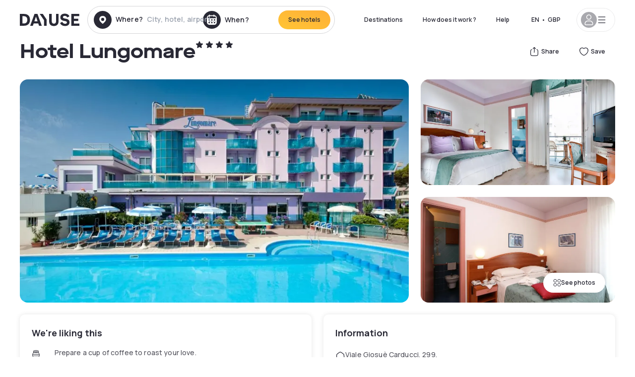

--- FILE ---
content_type: text/html; charset=utf-8
request_url: https://www.dayuse.co.uk/hotels/italy/hotel-lungomare
body_size: 52136
content:
<!DOCTYPE html><html translate="no" lang="en-GB"><head><meta charSet="utf-8"/><meta name="viewport" content="width=device-width"/><link rel="canonical" href="https://www.dayuse.co.uk/hotels/italy/hotel-lungomare"/><script>
          var kameleoonLoadingTimeout = 1000;
          window.kameleoonQueue = window.kameleoonQueue || [];
          window.kameleoonStartLoadTime =  Date.now() - performance.now();
          if (!document.getElementById("kameleoonLoadingStyleSheet") && !window.kameleoonDisplayPageTimeOut)
          {
              var kameleoonS = document.getElementsByTagName("script")[0];
              var kameleoonCc = "* { visibility: hidden !important; background-image: none !important; }";
              var kameleoonStn = document.createElement("style");
              kameleoonStn.type = "text/css";
              kameleoonStn.id = "kameleoonLoadingStyleSheet";
              if (kameleoonStn.styleSheet)
              {
                  kameleoonStn.styleSheet.cssText = kameleoonCc;
              }
                  else
              {
                  kameleoonStn.appendChild(document.createTextNode(kameleoonCc));
              }
              kameleoonS.parentNode.insertBefore(kameleoonStn, kameleoonS);
              window.kameleoonDisplayPage = function(fromEngine)
                  {
                      if (!fromEngine)
                      {
                          window.kameleoonTimeout = true;
                      }
                      if (kameleoonStn.parentNode)
                      {
                          kameleoonStn.parentNode.removeChild(kameleoonStn);
                      }
                  };
              window.kameleoonDisplayPageTimeOut = window.setTimeout(window.kameleoonDisplayPage, kameleoonLoadingTimeout);
          }</script><script type="text/javascript" src="/enkoleoma.js" async=""></script><script>
              (function(w,d,s,l,i){w[l]=w[l]||[];w[l].push({'gtm.start':
              new Date().getTime(),event:'gtm.js'});var f=d.getElementsByTagName(s)[0],
              j=d.createElement(s),dl=l!='dataLayer'?'&l='+l:'';j.async=true;j.src=
              'https://sgtm.dayuse.co.uk/tms?id='+i+dl;f.parentNode.insertBefore(j,f);
              })(window,document,'script','dataLayer', 'GTM-PFRJSLZ');
              </script><title>Hotel Lungomare, Cesenatico : -42% during the day - Dayuse.co.uk</title><meta name="robots" content="index,follow"/><meta name="description" content="Hotel Lungomare : Book a hotel room for a few hours with Dayuse.co.uk from £69. Book without a credit card and cancel free of charge."/><link rel="alternate" hrefLang="fr-FR" href="https://www.dayuse.fr/hotels/italy/hotel-lungomare"/><link rel="alternate" hrefLang="en-GB" href="https://www.dayuse.co.uk/hotels/italy/hotel-lungomare"/><link rel="alternate" hrefLang="it-IT" href="https://www.dayuse-hotels.it/hotels/italy/hotel-lungomare"/><link rel="alternate" hrefLang="es-ES" href="https://www.dayuse.es/hotels/italy/hotel-lungomare"/><link rel="alternate" hrefLang="de-DE" href="https://www.dayuse.de/hotels/italy/hotel-lungomare"/><link rel="alternate" hrefLang="fr-BE" href="https://www.dayuse.be/hotels/italy/hotel-lungomare"/><link rel="alternate" hrefLang="nl-BE" href="https://nl.dayuse.be/hotels/italy/hotel-lungomare"/><link rel="alternate" hrefLang="fr-CH" href="https://www.dayuse.ch/hotels/italy/hotel-lungomare"/><link rel="alternate" hrefLang="de-CH" href="https://de.dayuse.ch/hotels/italy/hotel-lungomare"/><link rel="alternate" hrefLang="pt-BR" href="https://www.dayuse.net.br/hotels/italy/hotel-lungomare"/><link rel="alternate" hrefLang="pt-PT" href="https://pt.dayuse.com/hotels/italy/hotel-lungomare"/><link rel="alternate" hrefLang="nl-NL" href="https://www.dayuse.nl/hotels/italy/hotel-lungomare"/><link rel="alternate" hrefLang="de-AT" href="https://www.dayuse.at/hotels/italy/hotel-lungomare"/><link rel="alternate" hrefLang="en-AU" href="https://au.dayuse.com/hotels/italy/hotel-lungomare"/><link rel="alternate" hrefLang="en-IE" href="https://www.dayuse.ie/hotels/italy/hotel-lungomare"/><link rel="alternate" hrefLang="zh-HK" href="https://www.dayuse.com.hk/hotels/italy/hotel-lungomare"/><link rel="alternate" hrefLang="en-HK" href="https://en.dayuse.com.hk/hotels/italy/hotel-lungomare"/><link rel="alternate" hrefLang="en-AE" href="https://www.dayuse.ae/hotels/italy/hotel-lungomare"/><link rel="alternate" hrefLang="en-QA" href="https://qa.dayuse.com/hotels/italy/hotel-lungomare"/><link rel="alternate" hrefLang="en-BH" href="https://bh.dayuse.com/hotels/italy/hotel-lungomare"/><link rel="alternate" hrefLang="en-CA" href="https://ca.dayuse.com/hotels/italy/hotel-lungomare"/><link rel="alternate" hrefLang="en-SG" href="https://www.dayuse.sg/hotels/italy/hotel-lungomare"/><link rel="alternate" hrefLang="en-SE" href="https://www.dayuse.se/hotels/italy/hotel-lungomare"/><link rel="alternate" hrefLang="en-TH" href="https://th.dayuse.com/hotels/italy/hotel-lungomare"/><link rel="alternate" hrefLang="ko-KR" href="https://kr.dayuse.com/hotels/italy/hotel-lungomare"/><link rel="alternate" hrefLang="en-NZ" href="https://nz.dayuse.com/hotels/italy/hotel-lungomare"/><link rel="alternate" hrefLang="en-US" href="https://www.dayuse.com/hotels/italy/hotel-lungomare"/><link rel="alternate" hrefLang="en" href="https://www.dayuse.com/hotels/italy/hotel-lungomare"/><link rel="alternate" hrefLang="fr" href="https://www.dayuse.fr/hotels/italy/hotel-lungomare"/><link rel="alternate" hrefLang="de" href="https://www.dayuse.de/hotels/italy/hotel-lungomare"/><link rel="alternate" hrefLang="es" href="https://www.dayuse.es/hotels/italy/hotel-lungomare"/><link rel="alternate" hrefLang="it" href="https://www.dayuse-hotels.it/hotels/italy/hotel-lungomare"/><link rel="alternate" hrefLang="nl" href="https://www.dayuse.nl/hotels/italy/hotel-lungomare"/><link rel="alternate" hrefLang="pt" href="https://pt.dayuse.com/hotels/italy/hotel-lungomare"/><link rel="alternate" hrefLang="zh" href="https://www.dayuse.com.hk/hotels/italy/hotel-lungomare"/><link rel="alternate" hrefLang="ko" href="https://kr.dayuse.com/hotels/italy/hotel-lungomare"/><link rel="alternate" hrefLang="zh-CN" href="https://cn.dayuse.com/hotels/italy/hotel-lungomare"/><link rel="alternate" hrefLang="ja-JP" href="https://jp.dayuse.com/hotels/italy/hotel-lungomare"/><link rel="alternate" hrefLang="en-IN" href="https://in.dayuse.com/hotels/italy/hotel-lungomare"/><link rel="alternate" hrefLang="el-GR" href="https://gr.dayuse.com/hotels/italy/hotel-lungomare"/><link rel="alternate" hrefLang="es-MX" href="https://mx.dayuse.com/hotels/italy/hotel-lungomare"/><link rel="alternate" hrefLang="tr-TR" href="https://tr.dayuse.com/hotels/italy/hotel-lungomare"/><link rel="alternate" hrefLang="vi-VN" href="https://vn.dayuse.com/hotels/italy/hotel-lungomare"/><link rel="alternate" hrefLang="id-ID" href="https://id.dayuse.com/hotels/italy/hotel-lungomare"/><link rel="alternate" hrefLang="pl-PL" href="https://pl.dayuse.com/hotels/italy/hotel-lungomare"/><link rel="alternate" hrefLang="en-MY" href="https://my.dayuse.com/hotels/italy/hotel-lungomare"/><link rel="alternate" hrefLang="en-PH" href="https://ph.dayuse.com/hotels/italy/hotel-lungomare"/><link rel="alternate" hrefLang="es-AR" href="https://ar.dayuse.com/hotels/italy/hotel-lungomare"/><link rel="alternate" hrefLang="en-ZA" href="https://za.dayuse.com/hotels/italy/hotel-lungomare"/><link rel="alternate" hrefLang="no-NO" href="https://no.dayuse.com/hotels/italy/hotel-lungomare"/><link rel="alternate" hrefLang="ro-RO" href="https://ro.dayuse.com/hotels/italy/hotel-lungomare"/><link rel="alternate" hrefLang="da-DK" href="https://dk.dayuse.com/hotels/italy/hotel-lungomare"/><link rel="alternate" hrefLang="bg-BG" href="https://bg.dayuse.com/hotels/italy/hotel-lungomare"/><link rel="alternate" hrefLang="fi-FI" href="https://fi.dayuse.com/hotels/italy/hotel-lungomare"/><link rel="alternate" hrefLang="hr-HR" href="https://hr.dayuse.com/hotels/italy/hotel-lungomare"/><link rel="alternate" hrefLang="hu-HU" href="https://hu.dayuse.com/hotels/italy/hotel-lungomare"/><link rel="alternate" hrefLang="es-CL" href="https://cl.dayuse.com/hotels/italy/hotel-lungomare"/><link rel="alternate" hrefLang="sk-SK" href="https://sk.dayuse.com/hotels/italy/hotel-lungomare"/><link rel="alternate" hrefLang="es-EC" href="https://ec.dayuse.com/hotels/italy/hotel-lungomare"/><link rel="alternate" hrefLang="es-CR" href="https://cr.dayuse.com/hotels/italy/hotel-lungomare"/><link rel="alternate" hrefLang="es-CO" href="https://co.dayuse.com/hotels/italy/hotel-lungomare"/><meta property="og:title" content="Hotel Lungomare, Cesenatico : -42% during the day - Dayuse.co.uk"/><meta property="og:description" content="Hotel Lungomare : Book a hotel room for a few hours with Dayuse.co.uk from £69. Book without a credit card and cancel free of charge."/><meta property="og:type" content="product"/><meta property="og:image" content="https://dayuse.twic.pics/hotels/6044/6c93f09ee34caab679a613bf7e9b946b-hotel-lungomare.jpg?frz-w=320&amp;frz-fit=cover"/><meta property="og:image:alt" content="Hotel Lungomare"/><meta property="og:image:width" content="320"/><meta property="og:image:height" content="180"/><meta property="og:site_name" content="Dayuse"/><link rel="alternate" href="/hotel-page-rss-feed.xml" type="application/rss+xml"/><script type="application/ld+json">{"@context":"https://schema.org","@type":"BreadcrumbList","itemListElement":[{"@type":"ListItem","position":0,"item":"https://www.dayuse.co.uk/","name":"Home"},{"@type":"ListItem","position":1,"item":"https://www.dayuse.co.uk/s/italia","name":"Italy"},{"@type":"ListItem","position":2,"item":"https://www.dayuse.co.uk/s/italia/emilia-romagna","name":"Emilia-Romagna"},{"@type":"ListItem","position":3,"item":"https://www.dayuse.co.uk/s/italia/emilia-romagna/provincia-di-forli-cesena","name":"Provincia di Forlì-Cesena"},{"@type":"ListItem","position":4,"item":"https://www.dayuse.co.uk/s/italia/emilia-romagna/provincia-di-forli-cesena/cesenatico","name":"Cesenatico"},{"@type":"ListItem","position":5,"item":"https://www.dayuse.co.uk/s/italia/emilia-romagna/provincia-di-forli-cesena/cesenatico/cesenatico","name":"Cesenatico"}]}</script><link rel="preload" as="image" imageSrcSet="https://image.dayuse.com/hotels/6044/6c93f09ee34caab679a613bf7e9b946b-hotel-lungomare.jpg?twic=v1/resize=640/quality=75 640w, https://image.dayuse.com/hotels/6044/6c93f09ee34caab679a613bf7e9b946b-hotel-lungomare.jpg?twic=v1/resize=750/quality=75 750w, https://image.dayuse.com/hotels/6044/6c93f09ee34caab679a613bf7e9b946b-hotel-lungomare.jpg?twic=v1/resize=828/quality=75 828w, https://image.dayuse.com/hotels/6044/6c93f09ee34caab679a613bf7e9b946b-hotel-lungomare.jpg?twic=v1/resize=1080/quality=75 1080w, https://image.dayuse.com/hotels/6044/6c93f09ee34caab679a613bf7e9b946b-hotel-lungomare.jpg?twic=v1/resize=1200/quality=75 1200w, https://image.dayuse.com/hotels/6044/6c93f09ee34caab679a613bf7e9b946b-hotel-lungomare.jpg?twic=v1/resize=1920/quality=75 1920w, https://image.dayuse.com/hotels/6044/6c93f09ee34caab679a613bf7e9b946b-hotel-lungomare.jpg?twic=v1/resize=2048/quality=75 2048w, https://image.dayuse.com/hotels/6044/6c93f09ee34caab679a613bf7e9b946b-hotel-lungomare.jpg?twic=v1/resize=3840/quality=75 3840w" imageSizes="(min-width: 768px) 768px, 100vw" fetchpriority="high"/><meta name="next-head-count" content="81"/><link rel="preconnect" href="https://fonts.googleapis.com"/><link rel="preconnect" href="https://fonts.gstatic.com"/><link rel="stylesheet" data-href="https://fonts.googleapis.com/css2?family=Manrope:wght@200;300;400;500;600;700;800&amp;display=swap"/><link rel="preconnect" href="https://dayuse.twic.pics"/><link rel="shortcut icon" type="image/png" sizes="192x192" href="/android-chrome-192x192.png"/><link rel="apple-touch-icon" type="image/png" sizes="192x192" href="/apple-touch-icon.png"/><link rel="preload" href="/_next/static/css/6761fdd48a7c04b9.css" as="style" crossorigin="anonymous"/><link rel="stylesheet" href="/_next/static/css/6761fdd48a7c04b9.css" crossorigin="anonymous" data-n-g=""/><link rel="preload" href="/_next/static/css/5689c02ad49ccb8d.css" as="style" crossorigin="anonymous"/><link rel="stylesheet" href="/_next/static/css/5689c02ad49ccb8d.css" crossorigin="anonymous" data-n-p=""/><link rel="preload" href="/_next/static/css/8315b032ca225279.css" as="style" crossorigin="anonymous"/><link rel="stylesheet" href="/_next/static/css/8315b032ca225279.css" crossorigin="anonymous" data-n-p=""/><link rel="preload" href="/_next/static/css/ec1a5d6cb9770f69.css" as="style" crossorigin="anonymous"/><link rel="stylesheet" href="/_next/static/css/ec1a5d6cb9770f69.css" crossorigin="anonymous" data-n-p=""/><noscript data-n-css=""></noscript><script defer="" crossorigin="anonymous" nomodule="" src="/_next/static/chunks/polyfills-42372ed130431b0a.js"></script><script src="/_next/static/chunks/webpack-af02e9b1d654f175.js" defer="" crossorigin="anonymous"></script><script src="/_next/static/chunks/framework-ccff4bb10ca7a844.js" defer="" crossorigin="anonymous"></script><script src="/_next/static/chunks/main-8f709d2a56ffa5e0.js" defer="" crossorigin="anonymous"></script><script src="/_next/static/chunks/pages/_app-3010c0c7bb56b9d0.js" defer="" crossorigin="anonymous"></script><script src="/_next/static/chunks/11e07bb4-ecab8e418514ca72.js" defer="" crossorigin="anonymous"></script><script src="/_next/static/chunks/6424-aa82e0af8d62506d.js" defer="" crossorigin="anonymous"></script><script src="/_next/static/chunks/1860-b2bc5866a0a02fd0.js" defer="" crossorigin="anonymous"></script><script src="/_next/static/chunks/9207-3d6d684b2edf7815.js" defer="" crossorigin="anonymous"></script><script src="/_next/static/chunks/1681-1c07087af8f2a17f.js" defer="" crossorigin="anonymous"></script><script src="/_next/static/chunks/8945-642151e91f374529.js" defer="" crossorigin="anonymous"></script><script src="/_next/static/chunks/2195-f280f41d54058320.js" defer="" crossorigin="anonymous"></script><script src="/_next/static/chunks/3935-7c47be9f17285a78.js" defer="" crossorigin="anonymous"></script><script src="/_next/static/chunks/4634-3e35a0244367528a.js" defer="" crossorigin="anonymous"></script><script src="/_next/static/chunks/9755-b2886e792733da7b.js" defer="" crossorigin="anonymous"></script><script src="/_next/static/chunks/4896-1249e5a77a74808b.js" defer="" crossorigin="anonymous"></script><script src="/_next/static/chunks/8163-a7b26d7d9623e010.js" defer="" crossorigin="anonymous"></script><script src="/_next/static/chunks/3128-d5fd4e7c5309d162.js" defer="" crossorigin="anonymous"></script><script src="/_next/static/chunks/6203-d4a930d4fe493da7.js" defer="" crossorigin="anonymous"></script><script src="/_next/static/chunks/1546-ed56406f595c876c.js" defer="" crossorigin="anonymous"></script><script src="/_next/static/chunks/5127-b2ce83e9c07559b4.js" defer="" crossorigin="anonymous"></script><script src="/_next/static/chunks/2928-5ef8833e48e6f2f2.js" defer="" crossorigin="anonymous"></script><script src="/_next/static/chunks/8162-eb405e0c6fa4ec55.js" defer="" crossorigin="anonymous"></script><script src="/_next/static/chunks/544-eced708fb162b8c1.js" defer="" crossorigin="anonymous"></script><script src="/_next/static/chunks/2429-05a52a74909ab19a.js" defer="" crossorigin="anonymous"></script><script src="/_next/static/chunks/1187-06aa19d69cf91410.js" defer="" crossorigin="anonymous"></script><script src="/_next/static/chunks/2357-a4f2ff2051902e65.js" defer="" crossorigin="anonymous"></script><script src="/_next/static/chunks/6981-82e881f44e18e95c.js" defer="" crossorigin="anonymous"></script><script src="/_next/static/chunks/4254-da085ae912661791.js" defer="" crossorigin="anonymous"></script><script src="/_next/static/chunks/9831-1b97575143d75461.js" defer="" crossorigin="anonymous"></script><script src="/_next/static/chunks/3957-ca79e7e3e687b3c3.js" defer="" crossorigin="anonymous"></script><script src="/_next/static/chunks/pages/hotels/%5B...slug%5D-5a22f3dbdaa64b64.js" defer="" crossorigin="anonymous"></script><script src="/_next/static/7780af74d44bbf92e4789890cb06d7deb15b2440/_buildManifest.js" defer="" crossorigin="anonymous"></script><script src="/_next/static/7780af74d44bbf92e4789890cb06d7deb15b2440/_ssgManifest.js" defer="" crossorigin="anonymous"></script><link rel="stylesheet" href="https://fonts.googleapis.com/css2?family=Manrope:wght@200;300;400;500;600;700;800&display=swap"/></head><body><noscript></noscript><div id="__next"><script type="application/ld+json">{"@context":"https://schema.org","@type":"Hotel","@id":"https://www.dayuse.co.uk/hotels/italy/hotel-lungomare","name":"Hotel Lungomare","description":"<p>The pleasure of spending your most beautiful moments directly on the beach, in elegant and completely renovated surroundings, just a stone's throw from the pedestrian island. Renovated and fully air-conditioned, it has parking, elevator and wireless connection. The rooms are spacious, air-conditioned and soundproofed, with TV and TNT decoder, safe, hair dryer, minibar, chromotherapy and all give a view of the sea or the waterfront. Try the beautiful sea view suites, with whirlpool! A pleasant stop at the bar , some time to oneself at the heated pool and a relaxing massage make for a more complete well-being.</p>","url":"https://www.dayuse.co.uk/hotels/italy/hotel-lungomare","telephone":"020 4571 4354","priceRange":"Price starts at 69.23 GBP. We adjust our prices regularly","image":["https://dayuse.twic.pics/hotels/6044/6c93f09ee34caab679a613bf7e9b946b-hotel-lungomare.jpg","https://dayuse.twic.pics/hotels/6044/cfd79a949d943e6086dc1f237f5fcf13-hotel-lungomare.jpeg","https://dayuse.twic.pics/hotels/6044/1fbb69b32254f6fdc21ef004441b8fe5-hotel-lungomare.jpg","https://dayuse.twic.pics/hotels/6044/f7eb6e1dc762aeda6e58278153d7abb8-hotel-lungomare.jpg","https://dayuse.twic.pics/hotels/6044/c1d58b76ddc019f0622ad7c9c88bc1a8-hotel-lungomare.jpeg","https://dayuse.twic.pics/hotels/6044/d02731af6dd75fb19b07c9a70b9b9b83-hotel-lungomare.jpg","https://dayuse.twic.pics/hotels/6044/3497ed5c97b9c86f8c03cc17d524babc-hotel-lungomare.jpeg","https://dayuse.twic.pics/hotels/6044/0cbca94deb1a8b254fabecf374ab234f-hotel-lungomare.jpeg","https://dayuse.twic.pics/hotels/6044/af14a5f7d9db062c54450549f2a82f64-hotel-lungomare.jpg","https://dayuse.twic.pics/hotels/6044/2d08598f065f1d2d6835d8d6b698ac4f-hotel-lungomare.jpg"],"address":{"@type":"PostalAddress","streetAddress":"Viale Giosuè Carducci, 299, 47042 Cesenatico, FC, Italia","addressLocality":"Cesenatico","addressRegion":"","postalCode":"47042"},"geo":{"latitude":"44.1747222","longitude":"12.4344444","@type":"GeoCoordinates"}}</script><div class="undefined"></div><header class="z-40 h-20 left-0 right-0 top-0"><div class="flex items-center justify-between h-full ds-container"><div class="flex flex-1 items-center justify-between md:justify-start"><div class="flex"><div class="block md:hidden text-shadow-black"><div class="flex items-center h-full"><svg class="h-6 w-6 mr-4" type="button" aria-haspopup="dialog" aria-expanded="false" aria-controls="radix-:R1aq6:" data-state="closed"><use href="/common-icons-1763116611573.sprite.svg#menu"></use></svg></div></div><a class="mr-4 text-shadow-black" href="/"><span class="sr-only">Dayuse</span><svg data-name="Layer 1" xmlns="http://www.w3.org/2000/svg" viewBox="0 0 481.62 100" width="120" height="30" fill="currentColor"><path d="M481.62 97.76v-18.1H437.3V58.77h35.49v-18H437.3V20.2h43.76V2.1h-64.93v95.66zm-156-22.16c6 15.42 20.9 24.26 40.68 24.26 22.2 0 35.7-11.36 35.7-30.29 0-14.59-8.84-24.69-28.19-28.48l-13.51-2.66c-7.85-1.54-11.78-5.19-11.78-10 0-6.73 5.61-10.66 15-10.66s16.27 4.77 20.34 13.33L401 21.74C395.93 8.13 382 0 363.39 0c-21.6 0-35.76 10.8-35.76 29.87 0 14.73 9.11 24.27 27.2 27.77l13.61 2.67C376.85 62 381.06 65.5 381.06 71c0 7-5.61 11.08-14.86 11.08-10.66 0-18.1-5.75-23-16.27zM275.17 100C298.73 100 313 86.4 313 62.55V2.1h-20v59.47c0 12.62-6.59 19.5-17.39 19.5s-17.39-6.88-17.39-19.5V2.1H237v60.45C237 86.4 251.47 100 275.17 100M160.73 2.1l34.64 50.35v45.31h21.18V47L185.69 2.1zM130.43 24l12.77 37.71h-25.53zm47.13 73.78L142.64 2.1h-24.13L83.59 97.76h21.88l6.17-18.24h37.59l6.17 18.24zM21.18 20.34H32c18.51 0 28.47 10.52 28.47 29.59S50.49 79.52 32 79.52H21.18zm11.36 77.42c32 0 49.51-17 49.51-47.83S64.52 2.1 32.54 2.1H0v95.66z"></path></svg></a></div><div class=""><div class="lg:mt-0 flex flex-wrap h-12 md:h-14 justify-end md:justify-start"><div class="lg:mt-0 flex flex-wrap h-12 md:h-14 flex-1 rounded-full border border-shadow-black-20"><div class="flex py-2 md:py-0 h-full"><div class="md:rounded-full md:hover:bg-shadow-black-10"><div class="relative hidden md:flex items-center px-3 h-full md:rounded-full"><svg class="fill-current shrink-0 text-shadow-black size-9 cursor-pointer"><use href="/common-icons-1763116611573.sprite.svg#solid-circle-place"></use></svg><div class="relative w-full"><div class="body3 focus absolute pointer-events-none whitespace-nowrap inset-0 flex items-center px-2 truncate">Where?<span class="text-gray-400 ml-2 truncate">City, hotel, airport...</span></div><input type="text" class="body3 focus focus:outline-none pl-2 pr-4 truncate lg:w-40 w-full bg-transparent" autoComplete="off" value=""/></div></div><div class="md:hidden flex items-center h-full w-full px-3 cursor-pointer  font-medium text-sm"><svg class="size-8 fill-current text-shadow-black mr-2"><use href="/common-icons-1763116611573.sprite.svg#solid-circle-search"></use></svg>Search</div></div><div class="flex rounded-full abtest-calendar abtest-off hover:bg-shadow-black-10"><div class="cursor-pointer"><div class="hidden md:flex items-center px-3 space-x-2 h-full md:rounded-full"><svg class="size-9 text-shadow-black"><use href="/common-icons-1763116611573.sprite.svg#solid-circle-calendar"></use></svg><span class="body3 focus w-24 focus:outline-none text-left whitespace-nowrap">When?</span></div></div><div class="hidden h-full md:rounded-r-xl md:flex py-2 pr-2"><button class="flex justify-center select-none items-center rounded-full text-shadow-black bg-gradient-to-bl from-[#FFAF36] to-sunshine-yellow cursor-pointer whitespace-nowrap active:bg-sunshine-yellow active:bg-none hover:bg-[#FFAF36] hover:bg-none disabled:bg-shadow-black-40 disabled:bg-none disabled:text-white disabled:cursor-default text-button-sm py-3 px-5" type="submit"><span>See hotels</span></button></div></div></div></div></div></div></div><div class="hidden lg:flex items-center"><button class="inline-flex items-center justify-center gap-2 whitespace-nowrap rounded-full transition-colors focus-visible:outline-none focus-visible:ring-2 focus-visible:ring-offset-2 focus-visible:ring-black disabled:pointer-events-none disabled:opacity-50 [&amp;_svg]:pointer-events-none [&amp;_svg]:size-4 [&amp;_svg]:shrink-0 bg-transparent hover:bg-[#F8F7FB] active:bg-[#E9E9F3] focus:bg-white/25 disabled:bg-shadow-black-20 ds-text-button-sm py-3 px-5 h-[42px] text-shadow-black" type="button" aria-haspopup="dialog" aria-expanded="false" aria-controls="radix-:Rcq6:" data-state="closed">Destinations</button><button class="items-center justify-center gap-2 whitespace-nowrap rounded-full transition-colors focus-visible:outline-none focus-visible:ring-2 focus-visible:ring-offset-2 focus-visible:ring-black disabled:pointer-events-none disabled:opacity-50 [&amp;_svg]:pointer-events-none [&amp;_svg]:size-4 [&amp;_svg]:shrink-0 bg-transparent hover:bg-[#F8F7FB] active:bg-[#E9E9F3] focus:bg-white/25 text-shadow-black disabled:bg-shadow-black-20 ds-text-button-sm py-3 px-5 h-[42px] xl:block hidden" href="/how-it-works">How does it work ?</button><button class="items-center justify-center gap-2 whitespace-nowrap rounded-full transition-colors focus-visible:outline-none focus-visible:ring-2 focus-visible:ring-offset-2 focus-visible:ring-black disabled:pointer-events-none disabled:opacity-50 [&amp;_svg]:pointer-events-none [&amp;_svg]:size-4 [&amp;_svg]:shrink-0 bg-transparent hover:bg-[#F8F7FB] active:bg-[#E9E9F3] focus:bg-white/25 text-shadow-black disabled:bg-shadow-black-20 ds-text-button-sm py-3 px-5 h-[42px] xl:block hidden" href="https://support.dayuse.com/hc/en-us">Help</button><button class="items-center justify-center gap-2 whitespace-nowrap rounded-full transition-colors focus-visible:outline-none focus-visible:ring-2 focus-visible:ring-offset-2 focus-visible:ring-black disabled:pointer-events-none disabled:opacity-50 [&amp;_svg]:pointer-events-none [&amp;_svg]:size-4 [&amp;_svg]:shrink-0 bg-transparent hover:bg-[#F8F7FB] active:bg-[#E9E9F3] focus:bg-white/25 text-shadow-black disabled:bg-shadow-black-20 ds-text-button-sm py-3 px-5 h-[42px] hidden">020 4571 4354</button><div class="pr-2"><button class="inline-flex items-center justify-center gap-2 whitespace-nowrap rounded-full transition-colors focus-visible:outline-none focus-visible:ring-2 focus-visible:ring-offset-2 focus-visible:ring-black disabled:pointer-events-none disabled:opacity-50 [&amp;_svg]:pointer-events-none [&amp;_svg]:size-4 [&amp;_svg]:shrink-0 bg-transparent hover:bg-[#F8F7FB] active:bg-[#E9E9F3] focus:bg-white/25 text-shadow-black disabled:bg-shadow-black-20 ds-text-button-sm py-3 px-5 h-[42px]" type="button" aria-haspopup="dialog" aria-expanded="false" aria-controls="radix-:R1cq6:" data-state="closed"><span class="uppercase mx-1">en</span><span>•</span><span class="mx-1">GBP</span></button></div><button class="bg-white flex gap-3 items-center active:shadow-100 rounded-full h-12 pl-2 pr-4 border border-shadow-black-10 hover:border-shadow-black-80" type="button" id="radix-:R1kq6:" aria-haspopup="menu" aria-expanded="false" data-state="closed" data-slot="dropdown-menu-trigger"><span class="h-8 w-8 rounded-full flex items-center justify-center uppercase bg-shadow-black-40"><svg class="h-6 w-6 text-white fill-current"><use href="/common-icons-1763116611573.sprite.svg#user"></use></svg><span class="font-bold"></span></span><svg class="h-5 w-5 text-shadow-black"><use href="/common-icons-1763116611573.sprite.svg#menu"></use></svg></button></div></div></header><main><article class="flex flex-col md:mb-6 ds-container"><div data-anchor="presentation" id="presentation"></div><div class="md:order-3 md:m-auto -mx-5 md:mx-0"><div id="js-hotel-photos-container" class="relative overflow-auto md:overflow-visible flex"><button class="flex justify-center select-none items-center text-shadow-black shadow-100 bg-white active:bg-shadow-black-3 active:border-shadow-black hover:bg-shadow-black-3 disabled:opacity-50 disabled:hover:bg-white disabled:active:bg-white rounded-full text-button-sm py-3 px-5 hidden md:flex absolute gap-x-1 right-5 bottom-5 z-10" id="js-hotel-photos-see-all"><svg class="size-4"><use href="/common-icons-1763116611573.sprite.svg#gallery"></use></svg>See photos</button><div class="md:hidden bg-white pt-[66.66%] w-full overflow-hidden relative"><button class="flex justify-center select-none items-center text-shadow-black shadow-100 bg-white active:bg-shadow-black-3 active:border-shadow-black hover:bg-shadow-black-3 disabled:opacity-50 disabled:hover:bg-white disabled:active:bg-white rounded-full text-button-sm h-9 w-9 md:hidden absolute left-5 top-4 z-10"><svg class="fill-current size-5"><use href="/common-icons-1763116611573.sprite.svg#chevron-left"></use></svg></button><div class="absolute md:overflow-x-hidden top-0 left-0 w-full h-full"><div class="absolute right-5 top-4 z-10"><div class="relative flex"><div class="flex gap-x-3 md:gap-x-0"><div class="relative"><button class="flex justify-center select-none items-center text-shadow-black shadow-100 bg-white active:bg-shadow-black-3 active:border-shadow-black hover:bg-shadow-black-3 disabled:opacity-50 disabled:hover:bg-white disabled:active:bg-white rounded-full text-button-sm h-9 w-9 space-x-1" id="js-hotel-photos-share-button"><svg class="size-5"><use href="/common-icons-1763116611573.sprite.svg#share"></use></svg><span class="m-auto sr-only md:not-sr-only">Share</span></button></div><button class="flex justify-center select-none items-center text-shadow-black shadow-100 bg-white active:bg-shadow-black-3 active:border-shadow-black hover:bg-shadow-black-3 disabled:opacity-50 disabled:hover:bg-white disabled:active:bg-white rounded-full text-button-sm h-9 w-9 space-x-1" id="js-hotel-photos-favorite-button"><svg class="size-5"><use href="/common-icons-1763116611573.sprite.svg#heart"></use></svg><span class="m-auto sr-only md:not-sr-only">Save</span></button></div></div></div><div class="flex duration-300 h-full overflow-x-auto md:overflow-x-visible scrollbar-hide snap-x-mand"><div class="relative flex-none object-cover snap-align-start snap-stop-always w-full md:rounded-100"><img alt="Hotel Lungomare" fetchpriority="high" decoding="async" data-nimg="fill" class="object-cover" style="position:absolute;height:100%;width:100%;left:0;top:0;right:0;bottom:0;color:transparent" sizes="(min-width: 768px) 768px, 100vw" srcSet="https://image.dayuse.com/hotels/6044/6c93f09ee34caab679a613bf7e9b946b-hotel-lungomare.jpg?twic=v1/resize=640/quality=75 640w, https://image.dayuse.com/hotels/6044/6c93f09ee34caab679a613bf7e9b946b-hotel-lungomare.jpg?twic=v1/resize=750/quality=75 750w, https://image.dayuse.com/hotels/6044/6c93f09ee34caab679a613bf7e9b946b-hotel-lungomare.jpg?twic=v1/resize=828/quality=75 828w, https://image.dayuse.com/hotels/6044/6c93f09ee34caab679a613bf7e9b946b-hotel-lungomare.jpg?twic=v1/resize=1080/quality=75 1080w, https://image.dayuse.com/hotels/6044/6c93f09ee34caab679a613bf7e9b946b-hotel-lungomare.jpg?twic=v1/resize=1200/quality=75 1200w, https://image.dayuse.com/hotels/6044/6c93f09ee34caab679a613bf7e9b946b-hotel-lungomare.jpg?twic=v1/resize=1920/quality=75 1920w, https://image.dayuse.com/hotels/6044/6c93f09ee34caab679a613bf7e9b946b-hotel-lungomare.jpg?twic=v1/resize=2048/quality=75 2048w, https://image.dayuse.com/hotels/6044/6c93f09ee34caab679a613bf7e9b946b-hotel-lungomare.jpg?twic=v1/resize=3840/quality=75 3840w" src="https://image.dayuse.com/hotels/6044/6c93f09ee34caab679a613bf7e9b946b-hotel-lungomare.jpg?twic=v1/resize=3840/quality=75"/></div><div class="relative flex-none object-cover snap-align-start snap-stop-always w-full md:rounded-100"><img alt="Hotel Lungomare" loading="lazy" decoding="async" data-nimg="fill" class="object-cover" style="position:absolute;height:100%;width:100%;left:0;top:0;right:0;bottom:0;color:transparent" sizes="(min-width: 768px) 768px, 100vw" srcSet="https://image.dayuse.com/hotels/6044/cfd79a949d943e6086dc1f237f5fcf13-hotel-lungomare.jpeg?twic=v1/resize=640/quality=75 640w, https://image.dayuse.com/hotels/6044/cfd79a949d943e6086dc1f237f5fcf13-hotel-lungomare.jpeg?twic=v1/resize=750/quality=75 750w, https://image.dayuse.com/hotels/6044/cfd79a949d943e6086dc1f237f5fcf13-hotel-lungomare.jpeg?twic=v1/resize=828/quality=75 828w, https://image.dayuse.com/hotels/6044/cfd79a949d943e6086dc1f237f5fcf13-hotel-lungomare.jpeg?twic=v1/resize=1080/quality=75 1080w, https://image.dayuse.com/hotels/6044/cfd79a949d943e6086dc1f237f5fcf13-hotel-lungomare.jpeg?twic=v1/resize=1200/quality=75 1200w, https://image.dayuse.com/hotels/6044/cfd79a949d943e6086dc1f237f5fcf13-hotel-lungomare.jpeg?twic=v1/resize=1920/quality=75 1920w, https://image.dayuse.com/hotels/6044/cfd79a949d943e6086dc1f237f5fcf13-hotel-lungomare.jpeg?twic=v1/resize=2048/quality=75 2048w, https://image.dayuse.com/hotels/6044/cfd79a949d943e6086dc1f237f5fcf13-hotel-lungomare.jpeg?twic=v1/resize=3840/quality=75 3840w" src="https://image.dayuse.com/hotels/6044/cfd79a949d943e6086dc1f237f5fcf13-hotel-lungomare.jpeg?twic=v1/resize=3840/quality=75"/></div><div class="relative flex-none object-cover snap-align-start snap-stop-always w-full md:rounded-100"><img alt="Hotel Lungomare" loading="lazy" decoding="async" data-nimg="fill" class="object-cover" style="position:absolute;height:100%;width:100%;left:0;top:0;right:0;bottom:0;color:transparent" sizes="(min-width: 768px) 768px, 100vw" srcSet="https://image.dayuse.com/hotels/6044/1fbb69b32254f6fdc21ef004441b8fe5-hotel-lungomare.jpg?twic=v1/resize=640/quality=75 640w, https://image.dayuse.com/hotels/6044/1fbb69b32254f6fdc21ef004441b8fe5-hotel-lungomare.jpg?twic=v1/resize=750/quality=75 750w, https://image.dayuse.com/hotels/6044/1fbb69b32254f6fdc21ef004441b8fe5-hotel-lungomare.jpg?twic=v1/resize=828/quality=75 828w, https://image.dayuse.com/hotels/6044/1fbb69b32254f6fdc21ef004441b8fe5-hotel-lungomare.jpg?twic=v1/resize=1080/quality=75 1080w, https://image.dayuse.com/hotels/6044/1fbb69b32254f6fdc21ef004441b8fe5-hotel-lungomare.jpg?twic=v1/resize=1200/quality=75 1200w, https://image.dayuse.com/hotels/6044/1fbb69b32254f6fdc21ef004441b8fe5-hotel-lungomare.jpg?twic=v1/resize=1920/quality=75 1920w, https://image.dayuse.com/hotels/6044/1fbb69b32254f6fdc21ef004441b8fe5-hotel-lungomare.jpg?twic=v1/resize=2048/quality=75 2048w, https://image.dayuse.com/hotels/6044/1fbb69b32254f6fdc21ef004441b8fe5-hotel-lungomare.jpg?twic=v1/resize=3840/quality=75 3840w" src="https://image.dayuse.com/hotels/6044/1fbb69b32254f6fdc21ef004441b8fe5-hotel-lungomare.jpg?twic=v1/resize=3840/quality=75"/></div><div class="relative flex-none object-cover snap-align-start snap-stop-always w-full md:rounded-100"><img alt="Hotel Lungomare" loading="lazy" decoding="async" data-nimg="fill" class="object-cover" style="position:absolute;height:100%;width:100%;left:0;top:0;right:0;bottom:0;color:transparent" sizes="(min-width: 768px) 768px, 100vw" srcSet="https://image.dayuse.com/hotels/6044/f7eb6e1dc762aeda6e58278153d7abb8-hotel-lungomare.jpg?twic=v1/resize=640/quality=75 640w, https://image.dayuse.com/hotels/6044/f7eb6e1dc762aeda6e58278153d7abb8-hotel-lungomare.jpg?twic=v1/resize=750/quality=75 750w, https://image.dayuse.com/hotels/6044/f7eb6e1dc762aeda6e58278153d7abb8-hotel-lungomare.jpg?twic=v1/resize=828/quality=75 828w, https://image.dayuse.com/hotels/6044/f7eb6e1dc762aeda6e58278153d7abb8-hotel-lungomare.jpg?twic=v1/resize=1080/quality=75 1080w, https://image.dayuse.com/hotels/6044/f7eb6e1dc762aeda6e58278153d7abb8-hotel-lungomare.jpg?twic=v1/resize=1200/quality=75 1200w, https://image.dayuse.com/hotels/6044/f7eb6e1dc762aeda6e58278153d7abb8-hotel-lungomare.jpg?twic=v1/resize=1920/quality=75 1920w, https://image.dayuse.com/hotels/6044/f7eb6e1dc762aeda6e58278153d7abb8-hotel-lungomare.jpg?twic=v1/resize=2048/quality=75 2048w, https://image.dayuse.com/hotels/6044/f7eb6e1dc762aeda6e58278153d7abb8-hotel-lungomare.jpg?twic=v1/resize=3840/quality=75 3840w" src="https://image.dayuse.com/hotels/6044/f7eb6e1dc762aeda6e58278153d7abb8-hotel-lungomare.jpg?twic=v1/resize=3840/quality=75"/></div><div class="relative flex-none object-cover snap-align-start snap-stop-always w-full md:rounded-100"><img alt="Hotel Lungomare" loading="lazy" decoding="async" data-nimg="fill" class="object-cover" style="position:absolute;height:100%;width:100%;left:0;top:0;right:0;bottom:0;color:transparent" sizes="(min-width: 768px) 768px, 100vw" srcSet="https://image.dayuse.com/hotels/6044/c1d58b76ddc019f0622ad7c9c88bc1a8-hotel-lungomare.jpeg?twic=v1/resize=640/quality=75 640w, https://image.dayuse.com/hotels/6044/c1d58b76ddc019f0622ad7c9c88bc1a8-hotel-lungomare.jpeg?twic=v1/resize=750/quality=75 750w, https://image.dayuse.com/hotels/6044/c1d58b76ddc019f0622ad7c9c88bc1a8-hotel-lungomare.jpeg?twic=v1/resize=828/quality=75 828w, https://image.dayuse.com/hotels/6044/c1d58b76ddc019f0622ad7c9c88bc1a8-hotel-lungomare.jpeg?twic=v1/resize=1080/quality=75 1080w, https://image.dayuse.com/hotels/6044/c1d58b76ddc019f0622ad7c9c88bc1a8-hotel-lungomare.jpeg?twic=v1/resize=1200/quality=75 1200w, https://image.dayuse.com/hotels/6044/c1d58b76ddc019f0622ad7c9c88bc1a8-hotel-lungomare.jpeg?twic=v1/resize=1920/quality=75 1920w, https://image.dayuse.com/hotels/6044/c1d58b76ddc019f0622ad7c9c88bc1a8-hotel-lungomare.jpeg?twic=v1/resize=2048/quality=75 2048w, https://image.dayuse.com/hotels/6044/c1d58b76ddc019f0622ad7c9c88bc1a8-hotel-lungomare.jpeg?twic=v1/resize=3840/quality=75 3840w" src="https://image.dayuse.com/hotels/6044/c1d58b76ddc019f0622ad7c9c88bc1a8-hotel-lungomare.jpeg?twic=v1/resize=3840/quality=75"/></div><div class="relative flex-none object-cover snap-align-start snap-stop-always w-full md:rounded-100"><img alt="Hotel Lungomare" loading="lazy" decoding="async" data-nimg="fill" class="object-cover" style="position:absolute;height:100%;width:100%;left:0;top:0;right:0;bottom:0;color:transparent" sizes="(min-width: 768px) 768px, 100vw" srcSet="https://image.dayuse.com/hotels/6044/d02731af6dd75fb19b07c9a70b9b9b83-hotel-lungomare.jpg?twic=v1/resize=640/quality=75 640w, https://image.dayuse.com/hotels/6044/d02731af6dd75fb19b07c9a70b9b9b83-hotel-lungomare.jpg?twic=v1/resize=750/quality=75 750w, https://image.dayuse.com/hotels/6044/d02731af6dd75fb19b07c9a70b9b9b83-hotel-lungomare.jpg?twic=v1/resize=828/quality=75 828w, https://image.dayuse.com/hotels/6044/d02731af6dd75fb19b07c9a70b9b9b83-hotel-lungomare.jpg?twic=v1/resize=1080/quality=75 1080w, https://image.dayuse.com/hotels/6044/d02731af6dd75fb19b07c9a70b9b9b83-hotel-lungomare.jpg?twic=v1/resize=1200/quality=75 1200w, https://image.dayuse.com/hotels/6044/d02731af6dd75fb19b07c9a70b9b9b83-hotel-lungomare.jpg?twic=v1/resize=1920/quality=75 1920w, https://image.dayuse.com/hotels/6044/d02731af6dd75fb19b07c9a70b9b9b83-hotel-lungomare.jpg?twic=v1/resize=2048/quality=75 2048w, https://image.dayuse.com/hotels/6044/d02731af6dd75fb19b07c9a70b9b9b83-hotel-lungomare.jpg?twic=v1/resize=3840/quality=75 3840w" src="https://image.dayuse.com/hotels/6044/d02731af6dd75fb19b07c9a70b9b9b83-hotel-lungomare.jpg?twic=v1/resize=3840/quality=75"/></div><div class="relative flex-none object-cover snap-align-start snap-stop-always w-full md:rounded-100"><img alt="Hotel Lungomare" loading="lazy" decoding="async" data-nimg="fill" class="object-cover" style="position:absolute;height:100%;width:100%;left:0;top:0;right:0;bottom:0;color:transparent" sizes="(min-width: 768px) 768px, 100vw" srcSet="https://image.dayuse.com/hotels/6044/3497ed5c97b9c86f8c03cc17d524babc-hotel-lungomare.jpeg?twic=v1/resize=640/quality=75 640w, https://image.dayuse.com/hotels/6044/3497ed5c97b9c86f8c03cc17d524babc-hotel-lungomare.jpeg?twic=v1/resize=750/quality=75 750w, https://image.dayuse.com/hotels/6044/3497ed5c97b9c86f8c03cc17d524babc-hotel-lungomare.jpeg?twic=v1/resize=828/quality=75 828w, https://image.dayuse.com/hotels/6044/3497ed5c97b9c86f8c03cc17d524babc-hotel-lungomare.jpeg?twic=v1/resize=1080/quality=75 1080w, https://image.dayuse.com/hotels/6044/3497ed5c97b9c86f8c03cc17d524babc-hotel-lungomare.jpeg?twic=v1/resize=1200/quality=75 1200w, https://image.dayuse.com/hotels/6044/3497ed5c97b9c86f8c03cc17d524babc-hotel-lungomare.jpeg?twic=v1/resize=1920/quality=75 1920w, https://image.dayuse.com/hotels/6044/3497ed5c97b9c86f8c03cc17d524babc-hotel-lungomare.jpeg?twic=v1/resize=2048/quality=75 2048w, https://image.dayuse.com/hotels/6044/3497ed5c97b9c86f8c03cc17d524babc-hotel-lungomare.jpeg?twic=v1/resize=3840/quality=75 3840w" src="https://image.dayuse.com/hotels/6044/3497ed5c97b9c86f8c03cc17d524babc-hotel-lungomare.jpeg?twic=v1/resize=3840/quality=75"/></div><div class="relative flex-none object-cover snap-align-start snap-stop-always w-full md:rounded-100"><img alt="Hotel Lungomare" loading="lazy" decoding="async" data-nimg="fill" class="object-cover" style="position:absolute;height:100%;width:100%;left:0;top:0;right:0;bottom:0;color:transparent" sizes="(min-width: 768px) 768px, 100vw" srcSet="https://image.dayuse.com/hotels/6044/0cbca94deb1a8b254fabecf374ab234f-hotel-lungomare.jpeg?twic=v1/resize=640/quality=75 640w, https://image.dayuse.com/hotels/6044/0cbca94deb1a8b254fabecf374ab234f-hotel-lungomare.jpeg?twic=v1/resize=750/quality=75 750w, https://image.dayuse.com/hotels/6044/0cbca94deb1a8b254fabecf374ab234f-hotel-lungomare.jpeg?twic=v1/resize=828/quality=75 828w, https://image.dayuse.com/hotels/6044/0cbca94deb1a8b254fabecf374ab234f-hotel-lungomare.jpeg?twic=v1/resize=1080/quality=75 1080w, https://image.dayuse.com/hotels/6044/0cbca94deb1a8b254fabecf374ab234f-hotel-lungomare.jpeg?twic=v1/resize=1200/quality=75 1200w, https://image.dayuse.com/hotels/6044/0cbca94deb1a8b254fabecf374ab234f-hotel-lungomare.jpeg?twic=v1/resize=1920/quality=75 1920w, https://image.dayuse.com/hotels/6044/0cbca94deb1a8b254fabecf374ab234f-hotel-lungomare.jpeg?twic=v1/resize=2048/quality=75 2048w, https://image.dayuse.com/hotels/6044/0cbca94deb1a8b254fabecf374ab234f-hotel-lungomare.jpeg?twic=v1/resize=3840/quality=75 3840w" src="https://image.dayuse.com/hotels/6044/0cbca94deb1a8b254fabecf374ab234f-hotel-lungomare.jpeg?twic=v1/resize=3840/quality=75"/></div><div class="relative flex-none object-cover snap-align-start snap-stop-always w-full md:rounded-100"><img alt="Hotel Lungomare" loading="lazy" decoding="async" data-nimg="fill" class="object-cover" style="position:absolute;height:100%;width:100%;left:0;top:0;right:0;bottom:0;color:transparent" sizes="(min-width: 768px) 768px, 100vw" srcSet="https://image.dayuse.com/hotels/6044/af14a5f7d9db062c54450549f2a82f64-hotel-lungomare.jpg?twic=v1/resize=640/quality=75 640w, https://image.dayuse.com/hotels/6044/af14a5f7d9db062c54450549f2a82f64-hotel-lungomare.jpg?twic=v1/resize=750/quality=75 750w, https://image.dayuse.com/hotels/6044/af14a5f7d9db062c54450549f2a82f64-hotel-lungomare.jpg?twic=v1/resize=828/quality=75 828w, https://image.dayuse.com/hotels/6044/af14a5f7d9db062c54450549f2a82f64-hotel-lungomare.jpg?twic=v1/resize=1080/quality=75 1080w, https://image.dayuse.com/hotels/6044/af14a5f7d9db062c54450549f2a82f64-hotel-lungomare.jpg?twic=v1/resize=1200/quality=75 1200w, https://image.dayuse.com/hotels/6044/af14a5f7d9db062c54450549f2a82f64-hotel-lungomare.jpg?twic=v1/resize=1920/quality=75 1920w, https://image.dayuse.com/hotels/6044/af14a5f7d9db062c54450549f2a82f64-hotel-lungomare.jpg?twic=v1/resize=2048/quality=75 2048w, https://image.dayuse.com/hotels/6044/af14a5f7d9db062c54450549f2a82f64-hotel-lungomare.jpg?twic=v1/resize=3840/quality=75 3840w" src="https://image.dayuse.com/hotels/6044/af14a5f7d9db062c54450549f2a82f64-hotel-lungomare.jpg?twic=v1/resize=3840/quality=75"/></div><div class="relative flex-none object-cover snap-align-start snap-stop-always w-full md:rounded-100"><img alt="Hotel Lungomare" loading="lazy" decoding="async" data-nimg="fill" class="object-cover" style="position:absolute;height:100%;width:100%;left:0;top:0;right:0;bottom:0;color:transparent" sizes="(min-width: 768px) 768px, 100vw" srcSet="https://image.dayuse.com/hotels/6044/2d08598f065f1d2d6835d8d6b698ac4f-hotel-lungomare.jpg?twic=v1/resize=640/quality=75 640w, https://image.dayuse.com/hotels/6044/2d08598f065f1d2d6835d8d6b698ac4f-hotel-lungomare.jpg?twic=v1/resize=750/quality=75 750w, https://image.dayuse.com/hotels/6044/2d08598f065f1d2d6835d8d6b698ac4f-hotel-lungomare.jpg?twic=v1/resize=828/quality=75 828w, https://image.dayuse.com/hotels/6044/2d08598f065f1d2d6835d8d6b698ac4f-hotel-lungomare.jpg?twic=v1/resize=1080/quality=75 1080w, https://image.dayuse.com/hotels/6044/2d08598f065f1d2d6835d8d6b698ac4f-hotel-lungomare.jpg?twic=v1/resize=1200/quality=75 1200w, https://image.dayuse.com/hotels/6044/2d08598f065f1d2d6835d8d6b698ac4f-hotel-lungomare.jpg?twic=v1/resize=1920/quality=75 1920w, https://image.dayuse.com/hotels/6044/2d08598f065f1d2d6835d8d6b698ac4f-hotel-lungomare.jpg?twic=v1/resize=2048/quality=75 2048w, https://image.dayuse.com/hotels/6044/2d08598f065f1d2d6835d8d6b698ac4f-hotel-lungomare.jpg?twic=v1/resize=3840/quality=75 3840w" src="https://image.dayuse.com/hotels/6044/2d08598f065f1d2d6835d8d6b698ac4f-hotel-lungomare.jpg?twic=v1/resize=3840/quality=75"/></div><div class="relative flex-none object-cover snap-align-start snap-stop-always w-full md:rounded-100"><img alt="Hotel Lungomare" loading="lazy" decoding="async" data-nimg="fill" class="object-cover" style="position:absolute;height:100%;width:100%;left:0;top:0;right:0;bottom:0;color:transparent" sizes="(min-width: 768px) 768px, 100vw" srcSet="https://image.dayuse.com/hotels/6044/96b5431e2a023665ae93f89b598ff494-hotel-lungomare.jpg?twic=v1/resize=640/quality=75 640w, https://image.dayuse.com/hotels/6044/96b5431e2a023665ae93f89b598ff494-hotel-lungomare.jpg?twic=v1/resize=750/quality=75 750w, https://image.dayuse.com/hotels/6044/96b5431e2a023665ae93f89b598ff494-hotel-lungomare.jpg?twic=v1/resize=828/quality=75 828w, https://image.dayuse.com/hotels/6044/96b5431e2a023665ae93f89b598ff494-hotel-lungomare.jpg?twic=v1/resize=1080/quality=75 1080w, https://image.dayuse.com/hotels/6044/96b5431e2a023665ae93f89b598ff494-hotel-lungomare.jpg?twic=v1/resize=1200/quality=75 1200w, https://image.dayuse.com/hotels/6044/96b5431e2a023665ae93f89b598ff494-hotel-lungomare.jpg?twic=v1/resize=1920/quality=75 1920w, https://image.dayuse.com/hotels/6044/96b5431e2a023665ae93f89b598ff494-hotel-lungomare.jpg?twic=v1/resize=2048/quality=75 2048w, https://image.dayuse.com/hotels/6044/96b5431e2a023665ae93f89b598ff494-hotel-lungomare.jpg?twic=v1/resize=3840/quality=75 3840w" src="https://image.dayuse.com/hotels/6044/96b5431e2a023665ae93f89b598ff494-hotel-lungomare.jpg?twic=v1/resize=3840/quality=75"/></div><div class="relative flex-none object-cover snap-align-start snap-stop-always w-full md:rounded-100"><img alt="Hotel Lungomare" loading="lazy" decoding="async" data-nimg="fill" class="object-cover" style="position:absolute;height:100%;width:100%;left:0;top:0;right:0;bottom:0;color:transparent" sizes="(min-width: 768px) 768px, 100vw" srcSet="https://image.dayuse.com/hotels/6044/03dff39a2fb4edbb85e67a1a007354f2-hotel-lungomare.jpg?twic=v1/resize=640/quality=75 640w, https://image.dayuse.com/hotels/6044/03dff39a2fb4edbb85e67a1a007354f2-hotel-lungomare.jpg?twic=v1/resize=750/quality=75 750w, https://image.dayuse.com/hotels/6044/03dff39a2fb4edbb85e67a1a007354f2-hotel-lungomare.jpg?twic=v1/resize=828/quality=75 828w, https://image.dayuse.com/hotels/6044/03dff39a2fb4edbb85e67a1a007354f2-hotel-lungomare.jpg?twic=v1/resize=1080/quality=75 1080w, https://image.dayuse.com/hotels/6044/03dff39a2fb4edbb85e67a1a007354f2-hotel-lungomare.jpg?twic=v1/resize=1200/quality=75 1200w, https://image.dayuse.com/hotels/6044/03dff39a2fb4edbb85e67a1a007354f2-hotel-lungomare.jpg?twic=v1/resize=1920/quality=75 1920w, https://image.dayuse.com/hotels/6044/03dff39a2fb4edbb85e67a1a007354f2-hotel-lungomare.jpg?twic=v1/resize=2048/quality=75 2048w, https://image.dayuse.com/hotels/6044/03dff39a2fb4edbb85e67a1a007354f2-hotel-lungomare.jpg?twic=v1/resize=3840/quality=75 3840w" src="https://image.dayuse.com/hotels/6044/03dff39a2fb4edbb85e67a1a007354f2-hotel-lungomare.jpg?twic=v1/resize=3840/quality=75"/></div><div class="relative flex-none object-cover snap-align-start snap-stop-always w-full md:rounded-100"><img alt="Hotel Lungomare" loading="lazy" decoding="async" data-nimg="fill" class="object-cover" style="position:absolute;height:100%;width:100%;left:0;top:0;right:0;bottom:0;color:transparent" sizes="(min-width: 768px) 768px, 100vw" srcSet="https://image.dayuse.com/hotels/6044/391e21b40781a4619bfb8139560c61d1-hotel-lungomare.jpg?twic=v1/resize=640/quality=75 640w, https://image.dayuse.com/hotels/6044/391e21b40781a4619bfb8139560c61d1-hotel-lungomare.jpg?twic=v1/resize=750/quality=75 750w, https://image.dayuse.com/hotels/6044/391e21b40781a4619bfb8139560c61d1-hotel-lungomare.jpg?twic=v1/resize=828/quality=75 828w, https://image.dayuse.com/hotels/6044/391e21b40781a4619bfb8139560c61d1-hotel-lungomare.jpg?twic=v1/resize=1080/quality=75 1080w, https://image.dayuse.com/hotels/6044/391e21b40781a4619bfb8139560c61d1-hotel-lungomare.jpg?twic=v1/resize=1200/quality=75 1200w, https://image.dayuse.com/hotels/6044/391e21b40781a4619bfb8139560c61d1-hotel-lungomare.jpg?twic=v1/resize=1920/quality=75 1920w, https://image.dayuse.com/hotels/6044/391e21b40781a4619bfb8139560c61d1-hotel-lungomare.jpg?twic=v1/resize=2048/quality=75 2048w, https://image.dayuse.com/hotels/6044/391e21b40781a4619bfb8139560c61d1-hotel-lungomare.jpg?twic=v1/resize=3840/quality=75 3840w" src="https://image.dayuse.com/hotels/6044/391e21b40781a4619bfb8139560c61d1-hotel-lungomare.jpg?twic=v1/resize=3840/quality=75"/></div><div class="relative flex-none object-cover snap-align-start snap-stop-always w-full md:rounded-100"><img alt="Hotel Lungomare" loading="lazy" decoding="async" data-nimg="fill" class="object-cover" style="position:absolute;height:100%;width:100%;left:0;top:0;right:0;bottom:0;color:transparent" sizes="(min-width: 768px) 768px, 100vw" srcSet="https://image.dayuse.com/hotels/6044/7d0430195cfd9e72b8382218aa290d1a-hotel-lungomare.jpeg?twic=v1/resize=640/quality=75 640w, https://image.dayuse.com/hotels/6044/7d0430195cfd9e72b8382218aa290d1a-hotel-lungomare.jpeg?twic=v1/resize=750/quality=75 750w, https://image.dayuse.com/hotels/6044/7d0430195cfd9e72b8382218aa290d1a-hotel-lungomare.jpeg?twic=v1/resize=828/quality=75 828w, https://image.dayuse.com/hotels/6044/7d0430195cfd9e72b8382218aa290d1a-hotel-lungomare.jpeg?twic=v1/resize=1080/quality=75 1080w, https://image.dayuse.com/hotels/6044/7d0430195cfd9e72b8382218aa290d1a-hotel-lungomare.jpeg?twic=v1/resize=1200/quality=75 1200w, https://image.dayuse.com/hotels/6044/7d0430195cfd9e72b8382218aa290d1a-hotel-lungomare.jpeg?twic=v1/resize=1920/quality=75 1920w, https://image.dayuse.com/hotels/6044/7d0430195cfd9e72b8382218aa290d1a-hotel-lungomare.jpeg?twic=v1/resize=2048/quality=75 2048w, https://image.dayuse.com/hotels/6044/7d0430195cfd9e72b8382218aa290d1a-hotel-lungomare.jpeg?twic=v1/resize=3840/quality=75 3840w" src="https://image.dayuse.com/hotels/6044/7d0430195cfd9e72b8382218aa290d1a-hotel-lungomare.jpeg?twic=v1/resize=3840/quality=75"/></div><div class="relative flex-none object-cover snap-align-start snap-stop-always w-full md:rounded-100"><img alt="Hotel Lungomare" loading="lazy" decoding="async" data-nimg="fill" class="object-cover" style="position:absolute;height:100%;width:100%;left:0;top:0;right:0;bottom:0;color:transparent" sizes="(min-width: 768px) 768px, 100vw" srcSet="https://image.dayuse.com/hotels/6044/fddfa251d4bbdc57aeb25d249f77d1ee-hotel-lungomare.jpg?twic=v1/resize=640/quality=75 640w, https://image.dayuse.com/hotels/6044/fddfa251d4bbdc57aeb25d249f77d1ee-hotel-lungomare.jpg?twic=v1/resize=750/quality=75 750w, https://image.dayuse.com/hotels/6044/fddfa251d4bbdc57aeb25d249f77d1ee-hotel-lungomare.jpg?twic=v1/resize=828/quality=75 828w, https://image.dayuse.com/hotels/6044/fddfa251d4bbdc57aeb25d249f77d1ee-hotel-lungomare.jpg?twic=v1/resize=1080/quality=75 1080w, https://image.dayuse.com/hotels/6044/fddfa251d4bbdc57aeb25d249f77d1ee-hotel-lungomare.jpg?twic=v1/resize=1200/quality=75 1200w, https://image.dayuse.com/hotels/6044/fddfa251d4bbdc57aeb25d249f77d1ee-hotel-lungomare.jpg?twic=v1/resize=1920/quality=75 1920w, https://image.dayuse.com/hotels/6044/fddfa251d4bbdc57aeb25d249f77d1ee-hotel-lungomare.jpg?twic=v1/resize=2048/quality=75 2048w, https://image.dayuse.com/hotels/6044/fddfa251d4bbdc57aeb25d249f77d1ee-hotel-lungomare.jpg?twic=v1/resize=3840/quality=75 3840w" src="https://image.dayuse.com/hotels/6044/fddfa251d4bbdc57aeb25d249f77d1ee-hotel-lungomare.jpg?twic=v1/resize=3840/quality=75"/></div><div class="relative flex-none object-cover snap-align-start snap-stop-always w-full md:rounded-100"><img alt="Hotel Lungomare" loading="lazy" decoding="async" data-nimg="fill" class="object-cover" style="position:absolute;height:100%;width:100%;left:0;top:0;right:0;bottom:0;color:transparent" sizes="(min-width: 768px) 768px, 100vw" srcSet="https://image.dayuse.com/hotels/6044/4d6b5a6815f2d6cec0971e1f65371671-hotel-lungomare.jpg?twic=v1/resize=640/quality=75 640w, https://image.dayuse.com/hotels/6044/4d6b5a6815f2d6cec0971e1f65371671-hotel-lungomare.jpg?twic=v1/resize=750/quality=75 750w, https://image.dayuse.com/hotels/6044/4d6b5a6815f2d6cec0971e1f65371671-hotel-lungomare.jpg?twic=v1/resize=828/quality=75 828w, https://image.dayuse.com/hotels/6044/4d6b5a6815f2d6cec0971e1f65371671-hotel-lungomare.jpg?twic=v1/resize=1080/quality=75 1080w, https://image.dayuse.com/hotels/6044/4d6b5a6815f2d6cec0971e1f65371671-hotel-lungomare.jpg?twic=v1/resize=1200/quality=75 1200w, https://image.dayuse.com/hotels/6044/4d6b5a6815f2d6cec0971e1f65371671-hotel-lungomare.jpg?twic=v1/resize=1920/quality=75 1920w, https://image.dayuse.com/hotels/6044/4d6b5a6815f2d6cec0971e1f65371671-hotel-lungomare.jpg?twic=v1/resize=2048/quality=75 2048w, https://image.dayuse.com/hotels/6044/4d6b5a6815f2d6cec0971e1f65371671-hotel-lungomare.jpg?twic=v1/resize=3840/quality=75 3840w" src="https://image.dayuse.com/hotels/6044/4d6b5a6815f2d6cec0971e1f65371671-hotel-lungomare.jpg?twic=v1/resize=3840/quality=75"/></div><div class="relative flex-none object-cover snap-align-start snap-stop-always w-full md:rounded-100"><img alt="Hotel Lungomare" loading="lazy" decoding="async" data-nimg="fill" class="object-cover" style="position:absolute;height:100%;width:100%;left:0;top:0;right:0;bottom:0;color:transparent" sizes="(min-width: 768px) 768px, 100vw" srcSet="https://image.dayuse.com/hotels/6044/4b5c7e053c91ab8d4fafb297d02dbe3e-hotel-lungomare.jpg?twic=v1/resize=640/quality=75 640w, https://image.dayuse.com/hotels/6044/4b5c7e053c91ab8d4fafb297d02dbe3e-hotel-lungomare.jpg?twic=v1/resize=750/quality=75 750w, https://image.dayuse.com/hotels/6044/4b5c7e053c91ab8d4fafb297d02dbe3e-hotel-lungomare.jpg?twic=v1/resize=828/quality=75 828w, https://image.dayuse.com/hotels/6044/4b5c7e053c91ab8d4fafb297d02dbe3e-hotel-lungomare.jpg?twic=v1/resize=1080/quality=75 1080w, https://image.dayuse.com/hotels/6044/4b5c7e053c91ab8d4fafb297d02dbe3e-hotel-lungomare.jpg?twic=v1/resize=1200/quality=75 1200w, https://image.dayuse.com/hotels/6044/4b5c7e053c91ab8d4fafb297d02dbe3e-hotel-lungomare.jpg?twic=v1/resize=1920/quality=75 1920w, https://image.dayuse.com/hotels/6044/4b5c7e053c91ab8d4fafb297d02dbe3e-hotel-lungomare.jpg?twic=v1/resize=2048/quality=75 2048w, https://image.dayuse.com/hotels/6044/4b5c7e053c91ab8d4fafb297d02dbe3e-hotel-lungomare.jpg?twic=v1/resize=3840/quality=75 3840w" src="https://image.dayuse.com/hotels/6044/4b5c7e053c91ab8d4fafb297d02dbe3e-hotel-lungomare.jpg?twic=v1/resize=3840/quality=75"/></div></div><div class="absolute left-0 top-0 right-0 bottom-0 flex flex-col justify-between items-center pointer-events-none"><div></div><div class="flex justify-center self-end w-10 py-1 m-4 caption-sm text-white bg-shadow-black rounded-full">1<!-- -->/<!-- -->17</div></div></div></div><div class="hidden w-full md:block lg:w-2/3 relative h-[450px]"><div class="relative h-full w-full rounded-2xl cursor-pointer" style="background-size:cover"><img alt="Hotel Lungomare" loading="lazy" decoding="async" data-nimg="fill" class="object-cover m-auto cursor-pointer rounded-2xl h-[450px]" style="position:absolute;height:100%;width:100%;left:0;top:0;right:0;bottom:0;color:transparent" sizes="(min-width: 1024px) 764px, 100vw" srcSet="https://image.dayuse.com/hotels/6044/6c93f09ee34caab679a613bf7e9b946b-hotel-lungomare.jpg?twic=v1/resize=640/quality=75 640w, https://image.dayuse.com/hotels/6044/6c93f09ee34caab679a613bf7e9b946b-hotel-lungomare.jpg?twic=v1/resize=750/quality=75 750w, https://image.dayuse.com/hotels/6044/6c93f09ee34caab679a613bf7e9b946b-hotel-lungomare.jpg?twic=v1/resize=828/quality=75 828w, https://image.dayuse.com/hotels/6044/6c93f09ee34caab679a613bf7e9b946b-hotel-lungomare.jpg?twic=v1/resize=1080/quality=75 1080w, https://image.dayuse.com/hotels/6044/6c93f09ee34caab679a613bf7e9b946b-hotel-lungomare.jpg?twic=v1/resize=1200/quality=75 1200w, https://image.dayuse.com/hotels/6044/6c93f09ee34caab679a613bf7e9b946b-hotel-lungomare.jpg?twic=v1/resize=1920/quality=75 1920w, https://image.dayuse.com/hotels/6044/6c93f09ee34caab679a613bf7e9b946b-hotel-lungomare.jpg?twic=v1/resize=2048/quality=75 2048w, https://image.dayuse.com/hotels/6044/6c93f09ee34caab679a613bf7e9b946b-hotel-lungomare.jpg?twic=v1/resize=3840/quality=75 3840w" src="https://image.dayuse.com/hotels/6044/6c93f09ee34caab679a613bf7e9b946b-hotel-lungomare.jpg?twic=v1/resize=3840/quality=75"/></div></div><div class="md:w-1/3 hidden lg:block space-y-6 h-[450px] ml-6"><div class="relative w-full h-full rounded-2xl" style="height:213px"><img alt="Hotel Lungomare" loading="lazy" decoding="async" data-nimg="fill" class="object-cover m-auto cursor-pointer rounded-2xl h-[213px]" style="position:absolute;height:100%;width:100%;left:0;top:0;right:0;bottom:0;color:transparent" sizes="384px" srcSet="https://image.dayuse.com/hotels/6044/cfd79a949d943e6086dc1f237f5fcf13-hotel-lungomare.jpeg?twic=v1/resize=16/quality=75 16w, https://image.dayuse.com/hotels/6044/cfd79a949d943e6086dc1f237f5fcf13-hotel-lungomare.jpeg?twic=v1/resize=32/quality=75 32w, https://image.dayuse.com/hotels/6044/cfd79a949d943e6086dc1f237f5fcf13-hotel-lungomare.jpeg?twic=v1/resize=48/quality=75 48w, https://image.dayuse.com/hotels/6044/cfd79a949d943e6086dc1f237f5fcf13-hotel-lungomare.jpeg?twic=v1/resize=64/quality=75 64w, https://image.dayuse.com/hotels/6044/cfd79a949d943e6086dc1f237f5fcf13-hotel-lungomare.jpeg?twic=v1/resize=96/quality=75 96w, https://image.dayuse.com/hotels/6044/cfd79a949d943e6086dc1f237f5fcf13-hotel-lungomare.jpeg?twic=v1/resize=128/quality=75 128w, https://image.dayuse.com/hotels/6044/cfd79a949d943e6086dc1f237f5fcf13-hotel-lungomare.jpeg?twic=v1/resize=256/quality=75 256w, https://image.dayuse.com/hotels/6044/cfd79a949d943e6086dc1f237f5fcf13-hotel-lungomare.jpeg?twic=v1/resize=384/quality=75 384w, https://image.dayuse.com/hotels/6044/cfd79a949d943e6086dc1f237f5fcf13-hotel-lungomare.jpeg?twic=v1/resize=640/quality=75 640w, https://image.dayuse.com/hotels/6044/cfd79a949d943e6086dc1f237f5fcf13-hotel-lungomare.jpeg?twic=v1/resize=750/quality=75 750w, https://image.dayuse.com/hotels/6044/cfd79a949d943e6086dc1f237f5fcf13-hotel-lungomare.jpeg?twic=v1/resize=828/quality=75 828w, https://image.dayuse.com/hotels/6044/cfd79a949d943e6086dc1f237f5fcf13-hotel-lungomare.jpeg?twic=v1/resize=1080/quality=75 1080w, https://image.dayuse.com/hotels/6044/cfd79a949d943e6086dc1f237f5fcf13-hotel-lungomare.jpeg?twic=v1/resize=1200/quality=75 1200w, https://image.dayuse.com/hotels/6044/cfd79a949d943e6086dc1f237f5fcf13-hotel-lungomare.jpeg?twic=v1/resize=1920/quality=75 1920w, https://image.dayuse.com/hotels/6044/cfd79a949d943e6086dc1f237f5fcf13-hotel-lungomare.jpeg?twic=v1/resize=2048/quality=75 2048w, https://image.dayuse.com/hotels/6044/cfd79a949d943e6086dc1f237f5fcf13-hotel-lungomare.jpeg?twic=v1/resize=3840/quality=75 3840w" src="https://image.dayuse.com/hotels/6044/cfd79a949d943e6086dc1f237f5fcf13-hotel-lungomare.jpeg?twic=v1/resize=3840/quality=75"/></div><div class="relative w-full rounded-2xl" style="height:213px"><img alt="Hotel Lungomare" loading="lazy" decoding="async" data-nimg="fill" class="object-cover m-auto cursor-pointer rounded-2xl h-[213px]" style="position:absolute;height:100%;width:100%;left:0;top:0;right:0;bottom:0;color:transparent" sizes="384px" srcSet="https://image.dayuse.com/hotels/6044/1fbb69b32254f6fdc21ef004441b8fe5-hotel-lungomare.jpg?twic=v1/resize=16/quality=75 16w, https://image.dayuse.com/hotels/6044/1fbb69b32254f6fdc21ef004441b8fe5-hotel-lungomare.jpg?twic=v1/resize=32/quality=75 32w, https://image.dayuse.com/hotels/6044/1fbb69b32254f6fdc21ef004441b8fe5-hotel-lungomare.jpg?twic=v1/resize=48/quality=75 48w, https://image.dayuse.com/hotels/6044/1fbb69b32254f6fdc21ef004441b8fe5-hotel-lungomare.jpg?twic=v1/resize=64/quality=75 64w, https://image.dayuse.com/hotels/6044/1fbb69b32254f6fdc21ef004441b8fe5-hotel-lungomare.jpg?twic=v1/resize=96/quality=75 96w, https://image.dayuse.com/hotels/6044/1fbb69b32254f6fdc21ef004441b8fe5-hotel-lungomare.jpg?twic=v1/resize=128/quality=75 128w, https://image.dayuse.com/hotels/6044/1fbb69b32254f6fdc21ef004441b8fe5-hotel-lungomare.jpg?twic=v1/resize=256/quality=75 256w, https://image.dayuse.com/hotels/6044/1fbb69b32254f6fdc21ef004441b8fe5-hotel-lungomare.jpg?twic=v1/resize=384/quality=75 384w, https://image.dayuse.com/hotels/6044/1fbb69b32254f6fdc21ef004441b8fe5-hotel-lungomare.jpg?twic=v1/resize=640/quality=75 640w, https://image.dayuse.com/hotels/6044/1fbb69b32254f6fdc21ef004441b8fe5-hotel-lungomare.jpg?twic=v1/resize=750/quality=75 750w, https://image.dayuse.com/hotels/6044/1fbb69b32254f6fdc21ef004441b8fe5-hotel-lungomare.jpg?twic=v1/resize=828/quality=75 828w, https://image.dayuse.com/hotels/6044/1fbb69b32254f6fdc21ef004441b8fe5-hotel-lungomare.jpg?twic=v1/resize=1080/quality=75 1080w, https://image.dayuse.com/hotels/6044/1fbb69b32254f6fdc21ef004441b8fe5-hotel-lungomare.jpg?twic=v1/resize=1200/quality=75 1200w, https://image.dayuse.com/hotels/6044/1fbb69b32254f6fdc21ef004441b8fe5-hotel-lungomare.jpg?twic=v1/resize=1920/quality=75 1920w, https://image.dayuse.com/hotels/6044/1fbb69b32254f6fdc21ef004441b8fe5-hotel-lungomare.jpg?twic=v1/resize=2048/quality=75 2048w, https://image.dayuse.com/hotels/6044/1fbb69b32254f6fdc21ef004441b8fe5-hotel-lungomare.jpg?twic=v1/resize=3840/quality=75 3840w" src="https://image.dayuse.com/hotels/6044/1fbb69b32254f6fdc21ef004441b8fe5-hotel-lungomare.jpg?twic=v1/resize=3840/quality=75"/></div></div></div></div><div class="pt-7 pb-9 hidden"><nav class="flex -mx-1 mb-0 caption-md"><span class="m-1 text-shadow-black-60"><a href="/s/italia">Italy</a> <!-- -->&gt;</span><span class="m-1 text-shadow-black-60"><a href="/s/italia/emilia-romagna">Emilia-Romagna</a> <!-- -->&gt;</span><span class="m-1 text-shadow-black-60"><a href="/s/italia/emilia-romagna/provincia-di-forli-cesena">Provincia di Forlì-Cesena</a> <!-- -->&gt;</span><span class="m-1 text-shadow-black-60"><a href="/s/italia/emilia-romagna/provincia-di-forli-cesena/cesenatico">Cesenatico</a> <!-- -->&gt;</span><span class="m-1 text-shadow-black-60"><a href="/s/italia/emilia-romagna/provincia-di-forli-cesena/cesenatico/cesenatico">Cesenatico</a> <!-- -->&gt;</span><span class="m-1 text-shadow-black-80 font-semibold">Hotel Lungomare</span></nav></div><div id="js-hotel-container" class="flex md:order-2 justify-between mt-4 md:mt-0 md:mb-8 md:mx-0"><div><h1 class="line-clamp-2 text-ellipsis overflow-hidden title1 inline">Hotel Lungomare</h1><span class="block md:inline align-top"><span class="inline-flex md:mr-3 space-x-1 md:space-x-1"><svg class="size-3 md:size-4"><use href="/common-icons-1763116611573.sprite.svg#solid-star"></use></svg><svg class="size-3 md:size-4"><use href="/common-icons-1763116611573.sprite.svg#solid-star"></use></svg><svg class="size-3 md:size-4"><use href="/common-icons-1763116611573.sprite.svg#solid-star"></use></svg><svg class="size-3 md:size-4"><use href="/common-icons-1763116611573.sprite.svg#solid-star"></use></svg></span></span><span class="md:hidden"></span></div><div class="hidden md:block my-auto"><div class="relative flex"><div class="flex gap-x-3 md:gap-x-0"><div class="relative"><button class="flex justify-center select-none items-center text-shadow-black bg-white cursor-pointer active:text-purple-dawn  hover:text-purple-dawn disabled:opacity-50 disabled:hover:text-shadow-black disabled:active:text-shadow-black rounded-full text-button-sm py-3 px-5 space-x-1" id="js-hotel-photos-share-button"><svg class="size-5"><use href="/common-icons-1763116611573.sprite.svg#share"></use></svg><span class="m-auto sr-only md:not-sr-only">Share</span></button></div><button class="flex justify-center select-none items-center text-shadow-black bg-white cursor-pointer active:text-purple-dawn  hover:text-purple-dawn disabled:opacity-50 disabled:hover:text-shadow-black disabled:active:text-shadow-black rounded-full text-button-sm py-3 px-5 space-x-1" id="js-hotel-photos-favorite-button"><svg class="size-5"><use href="/common-icons-1763116611573.sprite.svg#heart"></use></svg><span class="m-auto sr-only md:not-sr-only">Save</span></button></div></div></div></div><div id="js-hotel-welike-equipment-map" class="grid grid-cols-1 lg:grid-cols-12 gap-6 my-6 md:order-4"><div class="hidden md:block lg:col-span-6"><section id="js-hotel-welike" class="p-0 md:p-6 md:rounded-10 md:shadow-100 h-full undefined"><h2 class=" mb-4 title4">We&#x27;re liking this</h2><div><ul class="flex flex-col space-y-4 md:space-y-3"><li class="grid grid-cols-12 gap-2 js-we-like-item-segment-default"><div class="col-span-1 pt-1"><img alt="room" loading="lazy" width="17" height="17" decoding="async" data-nimg="1" style="color:transparent" srcSet="https://image.dayuse.com/new-brand-hotel-highlight-icon/room.png?twic=v1/resize=32/quality=75 1x, https://image.dayuse.com/new-brand-hotel-highlight-icon/room.png?twic=v1/resize=48/quality=75 2x" src="https://image.dayuse.com/new-brand-hotel-highlight-icon/room.png?twic=v1/resize=48/quality=75"/></div><div class="col-span-11 flex flex-col"><span class="md:hidden title6 ">Comfy room</span><span class=" text-shadow-black-80 body3">Prepare a cup of coffee to roast your love.</span></div></li><li class="grid grid-cols-12 gap-2 js-we-like-item-segment-default"><div class="col-span-1 pt-1"><img alt="pool" loading="lazy" width="17" height="17" decoding="async" data-nimg="1" style="color:transparent" srcSet="https://image.dayuse.com/new-brand-hotel-highlight-icon/pool.png?twic=v1/resize=32/quality=75 1x, https://image.dayuse.com/new-brand-hotel-highlight-icon/pool.png?twic=v1/resize=48/quality=75 2x" src="https://image.dayuse.com/new-brand-hotel-highlight-icon/pool.png?twic=v1/resize=48/quality=75"/></div><div class="col-span-11 flex flex-col"><span class="md:hidden title6 ">Cristal clear waters</span><span class=" text-shadow-black-80 body3">Immerse yourself in the large indoor swimming pool to make a few lengths or just a dab.</span></div></li><li class="grid grid-cols-12 gap-2 js-we-like-item-segment-default"><div class="col-span-1 pt-1"><img alt="restaurant" loading="lazy" width="17" height="17" decoding="async" data-nimg="1" style="color:transparent" srcSet="https://image.dayuse.com/new-brand-hotel-highlight-icon/restaurant.png?twic=v1/resize=32/quality=75 1x, https://image.dayuse.com/new-brand-hotel-highlight-icon/restaurant.png?twic=v1/resize=48/quality=75 2x" src="https://image.dayuse.com/new-brand-hotel-highlight-icon/restaurant.png?twic=v1/resize=48/quality=75"/></div><div class="col-span-11 flex flex-col"><span class="md:hidden title6 ">Foodies&#x27; HQ</span><span class=" text-shadow-black-80 body3">Set up on the terrace and let yourself be charmed by the delights of the restaurant.</span></div></li></ul></div></section></div><div class="md:shadow-100 md:p-6 rounded-10 lg:col-span-6"><h3 class="mb-5 hidden md:block title4 text-shadow-black">Information</h3><div class="flex"><div class="flex flex-col items-start md:items-stretch h-full gap-x-6 pr-4 flex-1"><div class="flex flex-col gap-y-4 h-full undefined"><p class="flex gap-x-2"><svg class="size-5 shrink-0 mt-1"><use href="/common-icons-1763116611573.sprite.svg#home"></use></svg><span class="line-clamp-2 text-ellipsis overflow-hidden flex-1 body3 text-shadow-black-80">Viale Giosuè Carducci, 299, 47042 Cesenatico, FC, Italia</span></p></div></div><div class="md:w-[300px] md:h-[155px]"><div class="flex justify-center  rounded-xl m-auto h-full items-start md:items-center" style="background-image:none;background-size:initial;background-position:initial"><button class="flex justify-center select-none items-center rounded-full text-shadow-black border border-shadow-black-80 bg-white active:bg-shadow-black-3 active:border-shadow-black hover:bg-shadow-black-3 disabled:opacity-50 disabled:hover:bg-white disabled:active:bg-white text-button-sm py-3 px-5 md:hidden flex">View map</button><button class="flex justify-center select-none items-center text-shadow-black shadow-100 bg-white active:bg-shadow-black-3 active:border-shadow-black hover:bg-shadow-black-3 disabled:opacity-50 disabled:hover:bg-white disabled:active:bg-white rounded-full text-button-sm py-3 px-5 hidden md:flex">View map</button></div></div></div></div><div></div></div><div id="js-hotel-menu-container" class="flex justify-center w-full md:order-5 md:mx-auto mt-1 md:mt-10 cursor-pointer"><ul class="flex -mx-5 overflow-x-auto scrollbar-hide md:mx-auto"><li id="js-menu-button-presentation" class="md:order-1 px-5 md:px-6 pb-3 whitespace-nowrap leading-4 text-xs md:text-sm font-semibold border-b-2 border-shadow-black-10 text-shadow-black-80"><button class="font-medium border-shadow-black">Overview</button></li><li id="js-menu-button-offers" class="md:order-2 px-5 md:px-6 pb-3 whitespace-nowrap leading-4 text-xs md:text-sm font-semibold border-b-2 border-shadow-black-10 text-shadow-black-80"><button class="font-medium text-shadow-black-80">Offers</button></li><li id="js-menu-button-description" class="md:order-3 px-5 md:px-6 pb-3 whitespace-nowrap leading-4 text-xs md:text-sm font-semibold border-b-2 border-shadow-black-10 text-shadow-black-80"><button class="font-medium text-shadow-black-80">Description</button></li><li id="js-menu-button-faq" class="md:order-4 px-5 md:px-6 pb-3 whitespace-nowrap leading-4 text-xs md:text-sm font-semibold border-b-2 border-shadow-black-10 text-shadow-black-80"><button class="font-medium text-shadow-black-80">FAQ</button></li><li id="js-menu-button-location" class="md:order-5 px-5 md:px-6 pb-3 whitespace-nowrap leading-4 text-xs md:text-sm font-semibold border-b-2 border-shadow-black-10 text-shadow-black-80"><button class="font-medium text-shadow-black-80">Location</button></li></ul></div></article><section data-hotel-id="6044" class="lg:px-0"><div data-anchor="offers" id="offers"></div><div class="ds-container mt-8 md:mt-16"><div id="js-hotel-calendar-container" class="bg-shadow-black-3 rounded-20"><div class="gradient-generic rounded-t-20 h-[54px] md:h-[46px] flex"><p class="title5 text-center m-auto">Select your day</p></div><div class="flex justify-center py-7 md:py-8"><div class="flex flex-col items-center"><div class="py-3 flex justify-center items-center rounded-10 w-full md:w-fit px-5 md:px-0"><button class="flex justify-center select-none items-center text-shadow-black shadow-100 bg-white active:bg-shadow-black-3 active:border-shadow-black hover:bg-shadow-black-3 disabled:opacity-50 disabled:hover:bg-white disabled:active:bg-white rounded-full text-button-lg h-[52px] w-[52px]" disabled=""><span class="sr-only">Previous day</span><svg class="size-5 fill-current text-shadow-black-10"><use href="/common-icons-1763116611573.sprite.svg#chevron-left"></use></svg></button><button class="flex justify-center select-none items-center text-shadow-black shadow-100 bg-white active:bg-shadow-black-3 active:border-shadow-black hover:bg-shadow-black-3 disabled:opacity-50 disabled:hover:bg-white disabled:active:bg-white rounded-full text-button-lg h-[52px] px-7 w-[166px] md:w-[220px] mx-3 md:mx-5" data-cypress="hotel-offer-calendar-button"><svg class="mr-2 size-6"><use href="/common-icons-1763116611573.sprite.svg#calendar"></use></svg>When?</button><button class="flex justify-center select-none items-center text-shadow-black shadow-100 bg-white active:bg-shadow-black-3 active:border-shadow-black hover:bg-shadow-black-3 disabled:opacity-50 disabled:hover:bg-white disabled:active:bg-white rounded-full text-button-lg h-[52px] w-[52px]"><span class="sr-only">Next day</span><svg class="size-5"><use href="/common-icons-1763116611573.sprite.svg#chevron-right"></use></svg></button></div></div></div></div><div class="relative mt-8"><div class="bg-gray-100/50 absolute top-0 left-0 right-0 bottom-0 flex justify-center z-40 animate-pulse"><div class="flex space-x-1"><span class="DotLoader_loader__IGNpq DotLoader_loader1__pO4Gs"></span><span class="DotLoader_loader__IGNpq DotLoader_loader2__4ykIw"></span><span class="DotLoader_loader__IGNpq DotLoader_loader3__X2_YE"></span></div></div><div class="flex flex-col gap-8"><div><div class="text-center rounded-20 px-7 py-8 my-12 md:my-16 border border-shadow-black-20 md:border-none"><div class=" font-semibold text-2xl mb-3.5 md:mb-2.5">Unable to connect to the Internet. Check your connection and try again </div></div><aside id="js-hotel-suggestion"><h2 class="title3 uppercase mb-4 md:mb-4 text-shadow-black">Our nearby hotels</h2><div class="py-5 flex justify-between lg:overflow-x-visible -mx-5 md:mx-0 pr-5 md:pr-0 overflow-x-auto scrollbar-hide snap-x-mand"><div class="flex-[0_0_80%] lg:flex-[0_0_33.33%] lg:w-1/3 w-[90%] md:w-1/2 md:flex-[0_0_50%] md:first:pl-0 pl-5 snap-align-center snap-stop-always" id="hotel-suggestions-card-hotel-6325"><div class="js-cardsmall-container relative w-full flex flex-col bg-transparent rounded-10 shadow-100"><a target="_self" rel="noreferrer" title="Riviera Mare Beach Life Hotel" class="absolute top-0 right-0 bottom-0 left-0 z-20" href="/hotels/italy/riviera-mare"></a><div><div><div class="bg-gray-300 rounded-t-10 md:rounded-10 h-40"><div class="relative w-full h-full rounded-10"><button class="js-button-favorite z-20 absolute top-0 h-[22px] w-[22px] flex justify-center items-center rounded-full bg-white m-4 focus:outline-none right-0"><svg class="size-[18px] mx-auto"><use href="/common-icons-1763116611573.sprite.svg#heart"></use></svg></button><div class="absolute" style="left:16px;top:16px"><div class="inline-flex justify-center items-center rounded-full whitespace-nowrap h-7 px-[14px] caption-md-focus text-blue-sky bg-white">Pool access included</div></div><img alt="Riviera Mare Beach Life Hotel" loading="lazy" width="384" height="160" decoding="async" data-nimg="1" class="js-cardsmall-photo object-cover w-full h-full rounded-t-10" style="color:transparent" srcSet="https://image.dayuse.com/hotels/6325/4899aa1cce75edaeafc3ebdd4edb75f6-riviera-mare.jpg?twic=v1/resize=384/quality=75 1x, https://image.dayuse.com/hotels/6325/4899aa1cce75edaeafc3ebdd4edb75f6-riviera-mare.jpg?twic=v1/resize=828/quality=75 2x" src="https://image.dayuse.com/hotels/6325/4899aa1cce75edaeafc3ebdd4edb75f6-riviera-mare.jpg?twic=v1/resize=828/quality=75"/><div class="absolute bottom-2 left-2 z-30"><div class="relative flex items-stretch"><div class="js-search-cardsmall-timeslots-availability relative grow-0 shrink-0 px-1 first:pl-0 last:pr-0"><button class="flex justify-center items-center text-white bg-shadow-black rounded-full text-button-sm px-3 py-2 md:py-3 md:px-5 active:bg-shadow-black-3 active:border-shadow-black hover:bg-shadow-black disabled:opacity-50 disabled:hover:bg-black disabled:active:bg-black overflow-hidden whitespace-nowrap w-fit bg-opacity-60">10am - 6pm</button></div></div></div></div></div></div><div class="py-2 px-3 bg-white rounded-b-10"><div class="flex justify-between h-12"><div class="overflow-hidden"><h2 class="js-cardsmall-hotelname mr-5 truncate title4"><a target="_self" rel="noreferrer" title="Riviera Mare Beach Life Hotel" href="/hotels/italy/riviera-mare">Riviera Mare Beach Life Hotel</a></h2><div class="js-cardsmall-hotel-subtitle-container flex items-center"><div class="flex mr-2"><svg class="js-cardsmall-stars size-[10px] mr-0.5"><use href="/common-icons-1763116611573.sprite.svg#solid-star"></use></svg><svg class="js-cardsmall-stars size-[10px] mr-0.5"><use href="/common-icons-1763116611573.sprite.svg#solid-star"></use></svg><svg class="js-cardsmall-stars size-[10px] mr-0.5"><use href="/common-icons-1763116611573.sprite.svg#solid-star"></use></svg></div><div class="js-cardsmall-city caption-md whitespace-nowrap overflow-hidden mr-2 text-shadow-black-80">Rimini</div></div></div></div><div class="h-6"><div class="js-card-hotel-review"><div class="flex items-center gap-x-2 mb-2 text-shadow-black-80"><svg class="size-5 shrink-0"><use href="/common-icons-1763116611573.sprite.svg#review"></use></svg><span class="body3"><span class="font-semibold">4</span>/5</span> <span class="text-shadow-black-20">|</span> <button class="tracking-[0.04em] items-center cursor-pointer hover:underline hover:decoration-solid hover:underline-offset-2 hover:decoration-from-font font-semibold text-purple-dawn text-[12px] leading-4 text-shadow-black-80 flex-1 body3 inline-flex items-center">10 Reviews</button></div></div></div><div class="js-abtest-hotel-pricing-a"><div class="flex justify-between items-end h-16"><div data-abtest-reassurance="a" class="js-search-cardsmall-reassurance js-hotel-picto-a space-y-1 data-[abtest-reassurance=b]:hidden"><span class="caption-sm flex items-center js-search-cardsmall-reassurance-without-prepayment text-smart-blue"><svg class="size-[14px]"><use href="/common-icons-1763116611573.sprite.svg#circle-check"></use></svg><span class="ml-1">Free cancellation</span></span><span class="caption-sm flex items-center js-search-cardsmall-reassurance-need-prepayment text-smart-blue"><svg class="size-[14px]"><use href="/common-icons-1763116611573.sprite.svg#circle-check"></use></svg><span class="ml-1">Payment at the hotel</span></span></div><div data-abtest-reassurance="a" class="js-search-cardsmall-reassurance js-hotel-picto-a space-y-1 data-[abtest-reassurance=a]:hidden"><div class="caption-md text-smart-blue-120 flex items-center gap-1"><svg class="w-[14px] h-[14px] shrink-0"><use href="/common-icons-1763116611573.sprite.svg#shield-check"></use></svg>Free cancellation</div><div class="caption-md text-smart-blue-120 flex items-center gap-1"><svg class="w-[14px] h-[14px] shrink-0"><use href="/common-icons-1763116611573.sprite.svg#hotel"></use></svg>Payment at the hotel</div></div><div class="h-full js-hotel-picto-b hidden"><div class="flex gap-x-2"></div></div><div class="js-search-cardsmall-pricing-information text-shadow-black flex-1"><div class="js-search-cardsmall-pricing-information-dayuse mb-1 md:mb-2 text-right font-extrabold text-3xl/6">£46</div><div class="flex items-center justify-end"><span class="justify-center items-center rounded-full bg-shadow-black text-xs leading-[8px] font-bold py-[6px] px-2 text-white js-search-cardsmall-pricing-information-discount-percentage">-<!-- -->38<!-- -->%</span><div class="font-light ml-3 text-xs line-through decoration-shadow-black-60"><span class="js-search-cardsmall-pricing-information-comparative-price text-shadow-black-60">£74<!-- --> <!-- -->per night</span></div></div></div></div></div><div class="js-abtest-hotel-pricing-b hidden"><div class="flex justify-between items-end h-16"><div class="js-search-cardsmall-reassurance space-y-1"><span class="caption-sm flex items-center js-search-cardsmall-reassurance-without-prepayment text-smart-blue"><svg class="size-[14px]"><use href="/common-icons-1763116611573.sprite.svg#circle-check"></use></svg><span class="ml-1">Free cancellation</span></span><span class="caption-sm flex items-center js-search-cardsmall-reassurance-need-prepayment text-smart-blue"><svg class="size-[14px]"><use href="/common-icons-1763116611573.sprite.svg#circle-check"></use></svg><span class="ml-1">Payment at the hotel</span></span></div><div class="js-search-cardsmall-pricing-information text-shadow-black"><div class="js-search-cardsmall-pricing-information-dayuse mb-1 md:mb-2 text-right font-extrabold text-3xl/6"><span class="text-xs mr-1">From</span>£46</div><div class="flex items-center justify-end"><span class="justify-center items-center rounded-full bg-shadow-black text-xs leading-[8px] font-bold py-[6px] px-2 text-white js-search-cardsmall-pricing-information-discount-percentage">-<!-- -->38<!-- -->%</span><div class="font-light ml-3 text-xs line-through decoration-shadow-black-60"><span class="js-search-cardsmall-pricing-information-comparative-price text-shadow-black-60">£74<!-- --> <!-- -->per night</span></div></div></div></div></div></div></div></div></div><div class="flex-[0_0_80%] lg:flex-[0_0_33.33%] lg:w-1/3 w-[90%] md:w-1/2 md:flex-[0_0_50%] md:first:pl-0 pl-5 snap-align-center snap-stop-always" id="hotel-suggestions-card-hotel-18959"><div class="js-cardsmall-container relative w-full flex flex-col bg-transparent rounded-10 shadow-100"><a target="_self" rel="noreferrer" title="Relais Villa Margherita" class="absolute top-0 right-0 bottom-0 left-0 z-20" href="/hotels/italy/relais-villa-margherita-srl"></a><div><div><div class="bg-gray-300 rounded-t-10 md:rounded-10 h-40"><div class="relative w-full h-full rounded-10"><button class="js-button-favorite z-20 absolute top-0 h-[22px] w-[22px] flex justify-center items-center rounded-full bg-white m-4 focus:outline-none right-0"><svg class="size-[18px] mx-auto"><use href="/common-icons-1763116611573.sprite.svg#heart"></use></svg></button><div class="absolute" style="left:16px;top:16px"><div class="inline-flex justify-center items-center rounded-full whitespace-nowrap h-7 px-[14px] caption-md-focus text-blue-sky bg-white">Pool access included</div></div><img alt="Relais Villa Margherita" loading="lazy" width="384" height="160" decoding="async" data-nimg="1" class="js-cardsmall-photo object-cover w-full h-full rounded-t-10" style="color:transparent" srcSet="https://image.dayuse.com/hotels/18959/d0e8832f808104d61f49d806ef312163-relais-villa-margherita-srl.jpg?twic=v1/resize=384/quality=75 1x, https://image.dayuse.com/hotels/18959/d0e8832f808104d61f49d806ef312163-relais-villa-margherita-srl.jpg?twic=v1/resize=828/quality=75 2x" src="https://image.dayuse.com/hotels/18959/d0e8832f808104d61f49d806ef312163-relais-villa-margherita-srl.jpg?twic=v1/resize=828/quality=75"/><div class="absolute bottom-2 left-2 z-30"><div class="relative flex items-stretch"><div class="js-search-cardsmall-timeslots-availability relative grow-0 shrink-0 px-1 first:pl-0 last:pr-0"><button class="flex justify-center items-center text-white bg-shadow-black rounded-full text-button-sm px-3 py-2 md:py-3 md:px-5 active:bg-shadow-black-3 active:border-shadow-black hover:bg-shadow-black disabled:opacity-50 disabled:hover:bg-black disabled:active:bg-black overflow-hidden whitespace-nowrap w-fit bg-opacity-60">10am - 4pm</button></div></div></div></div></div></div><div class="py-2 px-3 bg-white rounded-b-10"><div class="flex justify-between h-12"><div class="overflow-hidden"><h2 class="js-cardsmall-hotelname mr-5 truncate title4"><a target="_self" rel="noreferrer" title="Relais Villa Margherita" href="/hotels/italy/relais-villa-margherita-srl">Relais Villa Margherita</a></h2><div class="js-cardsmall-hotel-subtitle-container flex items-center"><div class="flex mr-2"></div><div class="js-cardsmall-city caption-md whitespace-nowrap overflow-hidden mr-2 text-shadow-black-80">Longiano</div></div></div></div><div class="h-6"></div><div class="js-abtest-hotel-pricing-a"><div class="flex justify-between items-end h-16"><div data-abtest-reassurance="a" class="js-search-cardsmall-reassurance js-hotel-picto-a space-y-1 data-[abtest-reassurance=b]:hidden"><span class="caption-sm flex items-center js-search-cardsmall-reassurance-without-prepayment text-smart-blue"><svg class="size-[14px]"><use href="/common-icons-1763116611573.sprite.svg#circle-check"></use></svg><span class="ml-1">Free cancellation</span></span><span class="caption-sm flex items-center js-search-cardsmall-reassurance-need-prepayment text-smart-blue"><svg class="size-[14px]"><use href="/common-icons-1763116611573.sprite.svg#circle-check"></use></svg><span class="ml-1">Payment at the hotel</span></span></div><div data-abtest-reassurance="a" class="js-search-cardsmall-reassurance js-hotel-picto-a space-y-1 data-[abtest-reassurance=a]:hidden"><div class="caption-md text-smart-blue-120 flex items-center gap-1"><svg class="w-[14px] h-[14px] shrink-0"><use href="/common-icons-1763116611573.sprite.svg#shield-check"></use></svg>Free cancellation</div><div class="caption-md text-smart-blue-120 flex items-center gap-1"><svg class="w-[14px] h-[14px] shrink-0"><use href="/common-icons-1763116611573.sprite.svg#hotel"></use></svg>Payment at the hotel</div></div><div class="h-full js-hotel-picto-b hidden"><div class="flex gap-x-2"></div></div><div class="js-search-cardsmall-pricing-information text-shadow-black flex-1"><div class="js-search-cardsmall-pricing-information-dayuse mb-1 md:mb-2 text-right font-extrabold text-3xl/6">£73</div><div class="flex items-center justify-end"><span class="justify-center items-center rounded-full bg-shadow-black text-xs leading-[8px] font-bold py-[6px] px-2 text-white js-search-cardsmall-pricing-information-discount-percentage">-<!-- -->45<!-- -->%</span><div class="font-light ml-3 text-xs line-through decoration-shadow-black-60"><span class="js-search-cardsmall-pricing-information-comparative-price text-shadow-black-60">£131<!-- --> <!-- -->per night</span></div></div></div></div></div><div class="js-abtest-hotel-pricing-b hidden"><div class="flex justify-between items-end h-16"><div class="js-search-cardsmall-reassurance space-y-1"><span class="caption-sm flex items-center js-search-cardsmall-reassurance-without-prepayment text-smart-blue"><svg class="size-[14px]"><use href="/common-icons-1763116611573.sprite.svg#circle-check"></use></svg><span class="ml-1">Free cancellation</span></span><span class="caption-sm flex items-center js-search-cardsmall-reassurance-need-prepayment text-smart-blue"><svg class="size-[14px]"><use href="/common-icons-1763116611573.sprite.svg#circle-check"></use></svg><span class="ml-1">Payment at the hotel</span></span></div><div class="js-search-cardsmall-pricing-information text-shadow-black"><div class="js-search-cardsmall-pricing-information-dayuse mb-1 md:mb-2 text-right font-extrabold text-3xl/6"><span class="text-xs mr-1">From</span>£73</div><div class="flex items-center justify-end"><span class="justify-center items-center rounded-full bg-shadow-black text-xs leading-[8px] font-bold py-[6px] px-2 text-white js-search-cardsmall-pricing-information-discount-percentage">-<!-- -->45<!-- -->%</span><div class="font-light ml-3 text-xs line-through decoration-shadow-black-60"><span class="js-search-cardsmall-pricing-information-comparative-price text-shadow-black-60">£131<!-- --> <!-- -->per night</span></div></div></div></div></div></div></div></div></div><div class="flex-[0_0_80%] lg:flex-[0_0_33.33%] lg:w-1/3 w-[90%] md:w-1/2 md:flex-[0_0_50%] md:first:pl-0 pl-5 snap-align-center snap-stop-always" id="hotel-suggestions-card-hotel-8999"><div class="js-cardsmall-container relative w-full flex flex-col bg-transparent rounded-10 shadow-100"><a target="_self" rel="noreferrer" title="Mercure Rimini Lungomare" class="absolute top-0 right-0 bottom-0 left-0 z-20" href="/hotels/italy/mercure-rimini-lungomare"></a><div><div><div class="bg-gray-300 rounded-t-10 md:rounded-10 h-40"><div class="relative w-full h-full rounded-10"><button class="js-button-favorite z-20 absolute top-0 h-[22px] w-[22px] flex justify-center items-center rounded-full bg-white m-4 focus:outline-none right-0"><svg class="size-[18px] mx-auto"><use href="/common-icons-1763116611573.sprite.svg#heart"></use></svg></button><div class="absolute" style="left:16px;top:16px"><div class="inline-flex justify-center items-center rounded-full whitespace-nowrap h-7 px-[14px] caption-md-focus text-blue-sky bg-white">Pool access included</div></div><img alt="Mercure Rimini Lungomare" loading="lazy" width="384" height="160" decoding="async" data-nimg="1" class="js-cardsmall-photo object-cover w-full h-full rounded-t-10" style="color:transparent" srcSet="https://image.dayuse.com/hotels/8999/ff27b42288c20d3ee79372b6c5e61d22-mercure-rimini-lungomare.jpeg?twic=v1/resize=384/quality=75 1x, https://image.dayuse.com/hotels/8999/ff27b42288c20d3ee79372b6c5e61d22-mercure-rimini-lungomare.jpeg?twic=v1/resize=828/quality=75 2x" src="https://image.dayuse.com/hotels/8999/ff27b42288c20d3ee79372b6c5e61d22-mercure-rimini-lungomare.jpeg?twic=v1/resize=828/quality=75"/><div class="absolute bottom-2 left-2 z-30"><div class="relative flex items-stretch"><div class="js-search-cardsmall-timeslots-availability relative grow-0 shrink-0 px-1 first:pl-0 last:pr-0"><button class="flex justify-center items-center text-white bg-shadow-black rounded-full text-button-sm px-3 py-2 md:py-3 md:px-5 active:bg-shadow-black-3 active:border-shadow-black hover:bg-shadow-black disabled:opacity-50 disabled:hover:bg-black disabled:active:bg-black overflow-hidden whitespace-nowrap w-fit bg-opacity-60">10am - 5pm</button></div></div></div></div></div></div><div class="py-2 px-3 bg-white rounded-b-10"><div class="flex justify-between h-12"><div class="overflow-hidden"><h2 class="js-cardsmall-hotelname mr-5 truncate title4"><a target="_self" rel="noreferrer" title="Mercure Rimini Lungomare" href="/hotels/italy/mercure-rimini-lungomare">Mercure Rimini Lungomare</a></h2><div class="js-cardsmall-hotel-subtitle-container flex items-center"><div class="flex mr-2"><svg class="js-cardsmall-stars size-[10px] mr-0.5"><use href="/common-icons-1763116611573.sprite.svg#solid-star"></use></svg><svg class="js-cardsmall-stars size-[10px] mr-0.5"><use href="/common-icons-1763116611573.sprite.svg#solid-star"></use></svg><svg class="js-cardsmall-stars size-[10px] mr-0.5"><use href="/common-icons-1763116611573.sprite.svg#solid-star"></use></svg><svg class="js-cardsmall-stars size-[10px] mr-0.5"><use href="/common-icons-1763116611573.sprite.svg#solid-star"></use></svg></div><div class="js-cardsmall-city caption-md whitespace-nowrap overflow-hidden mr-2 text-shadow-black-80">Rimini</div></div></div></div><div class="h-6"><div class="js-card-hotel-review"><div class="flex items-center gap-x-2 mb-2 text-shadow-black-80"><svg class="size-5 shrink-0"><use href="/common-icons-1763116611573.sprite.svg#review"></use></svg><span class="body3"><span class="font-semibold">4.6</span>/5</span> <span class="text-shadow-black-20">|</span> <button class="tracking-[0.04em] items-center cursor-pointer hover:underline hover:decoration-solid hover:underline-offset-2 hover:decoration-from-font font-semibold text-purple-dawn text-[12px] leading-4 text-shadow-black-80 flex-1 body3 inline-flex items-center">5 Reviews</button></div></div></div><div class="js-abtest-hotel-pricing-a"><div class="flex justify-between items-end h-16"><div data-abtest-reassurance="a" class="js-search-cardsmall-reassurance js-hotel-picto-a space-y-1 data-[abtest-reassurance=b]:hidden"><span class="caption-sm flex items-center js-search-cardsmall-reassurance-without-prepayment text-smart-blue"><svg class="size-[14px]"><use href="/common-icons-1763116611573.sprite.svg#circle-check"></use></svg><span class="ml-1">Free cancellation</span></span><span class="caption-sm flex items-center js-search-cardsmall-reassurance-need-prepayment text-smart-blue"><svg class="size-[14px]"><use href="/common-icons-1763116611573.sprite.svg#circle-check"></use></svg><span class="ml-1">Payment at the hotel</span></span></div><div data-abtest-reassurance="a" class="js-search-cardsmall-reassurance js-hotel-picto-a space-y-1 data-[abtest-reassurance=a]:hidden"><div class="caption-md text-smart-blue-120 flex items-center gap-1"><svg class="w-[14px] h-[14px] shrink-0"><use href="/common-icons-1763116611573.sprite.svg#shield-check"></use></svg>Free cancellation</div><div class="caption-md text-smart-blue-120 flex items-center gap-1"><svg class="w-[14px] h-[14px] shrink-0"><use href="/common-icons-1763116611573.sprite.svg#hotel"></use></svg>Payment at the hotel</div></div><div class="h-full js-hotel-picto-b hidden"><div class="flex gap-x-2"></div></div><div class="js-search-cardsmall-pricing-information text-shadow-black flex-1"><div class="js-search-cardsmall-pricing-information-dayuse mb-1 md:mb-2 text-right font-extrabold text-3xl/6">£69</div><div class="flex items-center justify-end"><span class="justify-center items-center rounded-full bg-shadow-black text-xs leading-[8px] font-bold py-[6px] px-2 text-white js-search-cardsmall-pricing-information-discount-percentage">-<!-- -->60<!-- -->%</span><div class="font-light ml-3 text-xs line-through decoration-shadow-black-60"><span class="js-search-cardsmall-pricing-information-comparative-price text-shadow-black-60">£170<!-- --> <!-- -->per night</span></div></div></div></div></div><div class="js-abtest-hotel-pricing-b hidden"><div class="flex justify-between items-end h-16"><div class="js-search-cardsmall-reassurance space-y-1"><span class="caption-sm flex items-center js-search-cardsmall-reassurance-without-prepayment text-smart-blue"><svg class="size-[14px]"><use href="/common-icons-1763116611573.sprite.svg#circle-check"></use></svg><span class="ml-1">Free cancellation</span></span><span class="caption-sm flex items-center js-search-cardsmall-reassurance-need-prepayment text-smart-blue"><svg class="size-[14px]"><use href="/common-icons-1763116611573.sprite.svg#circle-check"></use></svg><span class="ml-1">Payment at the hotel</span></span></div><div class="js-search-cardsmall-pricing-information text-shadow-black"><div class="js-search-cardsmall-pricing-information-dayuse mb-1 md:mb-2 text-right font-extrabold text-3xl/6"><span class="text-xs mr-1">From</span>£69</div><div class="flex items-center justify-end"><span class="justify-center items-center rounded-full bg-shadow-black text-xs leading-[8px] font-bold py-[6px] px-2 text-white js-search-cardsmall-pricing-information-discount-percentage">-<!-- -->60<!-- -->%</span><div class="font-light ml-3 text-xs line-through decoration-shadow-black-60"><span class="js-search-cardsmall-pricing-information-comparative-price text-shadow-black-60">£170<!-- --> <!-- -->per night</span></div></div></div></div></div></div></div></div></div></div></aside></div></div></div></div><div class="lg:hidden"><a class="js-hotel-page-gift-card-banner" href="https://www.dayuse.co.uk/gift-card"><div class="cursor-pointer mx-5 lg:mx-0 mb-5 lg:mb-0 flex gap-5 shadow-100 mt-6 rounded-10 px-6 py-5"><img alt="Gift card" loading="lazy" width="36" height="29" decoding="async" data-nimg="1" class="w-[36px] h-[29px] mt-4" style="color:transparent" srcSet="/_next/image?url=%2Fpicto%2Fgift-card-icon.png&amp;w=48&amp;q=75 1x, /_next/image?url=%2Fpicto%2Fgift-card-icon.png&amp;w=96&amp;q=75 2x" src="/_next/image?url=%2Fpicto%2Fgift-card-icon.png&amp;w=96&amp;q=75"/><div class="my-auto"><p class="title6 mb-1">Treat them to a day out of time</p><p class="body4 text-shadow-black-80 md:w-[340px]">Spa, rooftop, hammam... Gift an unforgettable getaway with the <span class="text-purple-dawn font-bold underline">Dayuse e-gift card</span>. Not available in all hotels, check participation.</p></div></div></a></div></section><section id="js-hotel-about"><div class="ds-container pt-2 m-auto lg:grid lg:grid-cols-5 lg:gap-10"><div class="lg:col-span-3"><div class="my-5 md:mt-0 md:mb-14" id="js-hotel-about-specific-conditions"><h2 class="mb-4 md:mb-8 title3 uppercase">Specific Conditions</h2><div class="flex flex-col space-y-4"><div class="flex-col space-y-3"><div class="flex flex-row space-x-3"><div><svg class="size-6 text-purple-dawn"><use href="/common-icons-1763116611573.sprite.svg#credit-card"></use></svg></div><div><p class="title6">Payment information</p></div></div><ul class="list-disc list-inside space-y-1 text-shadow-black-80 body3 ml-2"><li>Cash payment accepted at this hotel</li></ul></div></div></div><hr class="mb-5 md:mb-14"/><section id="js-hotel-addons-categories-container" class="mb-5 md:mb-14"><div class="md:max-w-screen-xl md:mx-auto"><h2 class="title3 uppercase text-shadow-black">On demand</h2><div class="my-4 md:mt-8 md:mb-6 text-shadow-black-80 body3">Hotel Lungomare offers these options to enhance your experience</div><div class="flex lg:hidden max-w-screen-xl m-auto grid grid-cols-2 gap-4"><div class="flex flex-col bg-white cursor-pointer rounded-10 h-[200px] col-span-1 shadow-100" data-addon-category-id="7"><div class="basis-1/2 h-[100px]"><img alt="Meal" loading="lazy" width="481" height="100" decoding="async" data-nimg="1" class="object-cover w-full rounded-t-lg h-[100px]" style="color:transparent" srcSet="https://image.dayuse.com/addons/meal.jpg?twic=v1/resize=640/quality=75 1x, https://image.dayuse.com/addons/meal.jpg?twic=v1/resize=1080/quality=75 2x" src="https://image.dayuse.com/addons/meal.jpg?twic=v1/resize=1080/quality=75"/></div><div class="mx-0 my-3 flex flex-col justify-between basis-1/2 px-3"><div class="title7 text-shadow-black">Meal</div><button class="tracking-[0.04em] items-center cursor-pointer hover:underline hover:decoration-solid hover:underline-offset-2 hover:decoration-from-font font-semibold text-purple-dawn text-[12px] leading-4 text-purple-dawn whitespace-nowrap w-fit flex">from £23<svg class="shrink-0 ml-1 h-[12px] w-[12px]"><use href="/icons-1753782421689.sprite.svg#chevron-right"></use></svg></button></div></div><div class="flex flex-col bg-white cursor-pointer rounded-10 h-[200px] col-span-1 shadow-100" data-addon-category-id="8"><div class="basis-1/2 h-[100px]"><img alt="Sweet snack" loading="lazy" width="481" height="100" decoding="async" data-nimg="1" class="object-cover w-full rounded-t-lg h-[100px]" style="color:transparent" srcSet="https://image.dayuse.com/addons/sweet-snack.jpg?twic=v1/resize=640/quality=75 1x, https://image.dayuse.com/addons/sweet-snack.jpg?twic=v1/resize=1080/quality=75 2x" src="https://image.dayuse.com/addons/sweet-snack.jpg?twic=v1/resize=1080/quality=75"/></div><div class="mx-0 my-3 flex flex-col justify-between basis-1/2 px-3"><div class="title7 text-shadow-black">Sweet snack</div><button class="tracking-[0.04em] items-center cursor-pointer hover:underline hover:decoration-solid hover:underline-offset-2 hover:decoration-from-font font-semibold text-purple-dawn text-[12px] leading-4 text-purple-dawn whitespace-nowrap w-fit flex">from £16<svg class="shrink-0 ml-1 h-[12px] w-[12px]"><use href="/icons-1753782421689.sprite.svg#chevron-right"></use></svg></button></div></div><div class="flex flex-col bg-white cursor-pointer rounded-10 h-[200px] col-span-1 shadow-100" data-addon-category-id="11"><div class="basis-1/2 h-[100px]"><img alt="Sparkling alcohols" loading="lazy" width="481" height="100" decoding="async" data-nimg="1" class="object-cover w-full rounded-t-lg h-[100px]" style="color:transparent" srcSet="https://image.dayuse.com/addons/sparkling-alcohols.jpg?twic=v1/resize=640/quality=75 1x, https://image.dayuse.com/addons/sparkling-alcohols.jpg?twic=v1/resize=1080/quality=75 2x" src="https://image.dayuse.com/addons/sparkling-alcohols.jpg?twic=v1/resize=1080/quality=75"/></div><div class="mx-0 my-3 flex flex-col justify-between basis-1/2 px-3"><div class="title7 text-shadow-black">Sparkling alcohols</div><button class="tracking-[0.04em] items-center cursor-pointer hover:underline hover:decoration-solid hover:underline-offset-2 hover:decoration-from-font font-semibold text-purple-dawn text-[12px] leading-4 text-purple-dawn whitespace-nowrap w-fit flex">from £22<svg class="shrink-0 ml-1 h-[12px] w-[12px]"><use href="/icons-1753782421689.sprite.svg#chevron-right"></use></svg></button></div></div><div class="flex flex-col bg-white cursor-pointer rounded-10 h-[200px] col-span-1 shadow-100" data-addon-category-id="18"><div class="basis-1/2 h-[100px]"><img alt="Spa" loading="lazy" width="481" height="100" decoding="async" data-nimg="1" class="object-cover w-full rounded-t-lg h-[100px]" style="color:transparent" srcSet="https://image.dayuse.com/addons/spa.jpg?twic=v1/resize=640/quality=75 1x, https://image.dayuse.com/addons/spa.jpg?twic=v1/resize=1080/quality=75 2x" src="https://image.dayuse.com/addons/spa.jpg?twic=v1/resize=1080/quality=75"/></div><div class="mx-0 my-3 flex flex-col justify-between basis-1/2 px-3"><div class="title7 text-shadow-black">Spa</div><button class="tracking-[0.04em] items-center cursor-pointer hover:underline hover:decoration-solid hover:underline-offset-2 hover:decoration-from-font font-semibold text-purple-dawn text-[12px] leading-4 text-purple-dawn whitespace-nowrap w-fit flex">from £88<svg class="shrink-0 ml-1 h-[12px] w-[12px]"><use href="/icons-1753782421689.sprite.svg#chevron-right"></use></svg></button></div></div><div class="flex flex-col bg-white cursor-pointer rounded-10 h-[200px] col-span-1 shadow-100" data-addon-category-id="20"><div class="basis-1/2 h-[100px]"><img alt="Parking" loading="lazy" width="481" height="100" decoding="async" data-nimg="1" class="object-cover w-full rounded-t-lg h-[100px]" style="color:transparent" srcSet="https://image.dayuse.com/addons/parking.jpg?twic=v1/resize=640/quality=75 1x, https://image.dayuse.com/addons/parking.jpg?twic=v1/resize=1080/quality=75 2x" src="https://image.dayuse.com/addons/parking.jpg?twic=v1/resize=1080/quality=75"/></div><div class="mx-0 my-3 flex flex-col justify-between basis-1/2 px-3"><div class="title7 text-shadow-black">Parking</div><button class="tracking-[0.04em] items-center cursor-pointer hover:underline hover:decoration-solid hover:underline-offset-2 hover:decoration-from-font font-semibold text-purple-dawn text-[12px] leading-4 text-purple-dawn whitespace-nowrap w-fit flex">from £8<svg class="shrink-0 ml-1 h-[12px] w-[12px]"><use href="/icons-1753782421689.sprite.svg#chevron-right"></use></svg></button></div></div></div><div class="hidden lg:flex items-center space-x-5"><button class="shrink-0 border border-shadow-black-80 rounded-full h-[38px] w-[38px] flex justify-center items-center disabled:border-shadow-black-60 &#x27;active:bg-shadow-black-3 active:border-shadow-black hover:bg-shadow-black-3&#x27;"><svg class="fill-curent text-shadow-black size-5 text-shadow-black"><use href="/common-icons-1763116611573.sprite.svg#chevron-left"></use></svg></button><div class="relative mx-0flex flex-row overflow-x-auto scrollbar-hide pt-3 pb-3 keen-slider"><div class="rounded-lg h-[200px] cursor-pointer keen-slider__slide shadow-100 duration-100 hover:shadow-200"><div class="h-[100px]"><img alt="Meal" loading="lazy" width="234" height="100" decoding="async" data-nimg="1" class="object-cover w-full rounded-t-lg h-[100px]" style="color:transparent" srcSet="https://image.dayuse.com/addons/meal.jpg?twic=v1/resize=256/quality=75 1x, https://image.dayuse.com/addons/meal.jpg?twic=v1/resize=640/quality=75 2x" src="https://image.dayuse.com/addons/meal.jpg?twic=v1/resize=640/quality=75"/></div><div class="m-3 flex flex-col justify-between h-[70px]"><div class="title6">Meal</div><button class="tracking-[0.04em] items-center cursor-pointer hover:underline hover:decoration-solid hover:underline-offset-2 hover:decoration-from-font font-semibold text-purple-dawn text-[12px] leading-4 text-purple-dawn whitespace-nowrap w-fit flex">from £23<svg class="shrink-0 ml-1 h-[12px] w-[12px]"><use href="/icons-1753782421689.sprite.svg#chevron-right"></use></svg></button></div></div><div class="rounded-lg h-[200px] cursor-pointer keen-slider__slide shadow-100 duration-100 hover:shadow-200"><div class="h-[100px]"><img alt="Sweet snack" loading="lazy" width="234" height="100" decoding="async" data-nimg="1" class="object-cover w-full rounded-t-lg h-[100px]" style="color:transparent" srcSet="https://image.dayuse.com/addons/sweet-snack.jpg?twic=v1/resize=256/quality=75 1x, https://image.dayuse.com/addons/sweet-snack.jpg?twic=v1/resize=640/quality=75 2x" src="https://image.dayuse.com/addons/sweet-snack.jpg?twic=v1/resize=640/quality=75"/></div><div class="m-3 flex flex-col justify-between h-[70px]"><div class="title6">Sweet snack</div><button class="tracking-[0.04em] items-center cursor-pointer hover:underline hover:decoration-solid hover:underline-offset-2 hover:decoration-from-font font-semibold text-purple-dawn text-[12px] leading-4 text-purple-dawn whitespace-nowrap w-fit flex">from £16<svg class="shrink-0 ml-1 h-[12px] w-[12px]"><use href="/icons-1753782421689.sprite.svg#chevron-right"></use></svg></button></div></div><div class="rounded-lg h-[200px] cursor-pointer keen-slider__slide shadow-100 duration-100 hover:shadow-200"><div class="h-[100px]"><img alt="Sparkling alcohols" loading="lazy" width="234" height="100" decoding="async" data-nimg="1" class="object-cover w-full rounded-t-lg h-[100px]" style="color:transparent" srcSet="https://image.dayuse.com/addons/sparkling-alcohols.jpg?twic=v1/resize=256/quality=75 1x, https://image.dayuse.com/addons/sparkling-alcohols.jpg?twic=v1/resize=640/quality=75 2x" src="https://image.dayuse.com/addons/sparkling-alcohols.jpg?twic=v1/resize=640/quality=75"/></div><div class="m-3 flex flex-col justify-between h-[70px]"><div class="title6">Sparkling alcohols</div><button class="tracking-[0.04em] items-center cursor-pointer hover:underline hover:decoration-solid hover:underline-offset-2 hover:decoration-from-font font-semibold text-purple-dawn text-[12px] leading-4 text-purple-dawn whitespace-nowrap w-fit flex">from £22<svg class="shrink-0 ml-1 h-[12px] w-[12px]"><use href="/icons-1753782421689.sprite.svg#chevron-right"></use></svg></button></div></div><div class="rounded-lg h-[200px] cursor-pointer keen-slider__slide shadow-100 duration-100 hover:shadow-200"><div class="h-[100px]"><img alt="Spa" loading="lazy" width="234" height="100" decoding="async" data-nimg="1" class="object-cover w-full rounded-t-lg h-[100px]" style="color:transparent" srcSet="https://image.dayuse.com/addons/spa.jpg?twic=v1/resize=256/quality=75 1x, https://image.dayuse.com/addons/spa.jpg?twic=v1/resize=640/quality=75 2x" src="https://image.dayuse.com/addons/spa.jpg?twic=v1/resize=640/quality=75"/></div><div class="m-3 flex flex-col justify-between h-[70px]"><div class="title6">Spa</div><button class="tracking-[0.04em] items-center cursor-pointer hover:underline hover:decoration-solid hover:underline-offset-2 hover:decoration-from-font font-semibold text-purple-dawn text-[12px] leading-4 text-purple-dawn whitespace-nowrap w-fit flex">from £88<svg class="shrink-0 ml-1 h-[12px] w-[12px]"><use href="/icons-1753782421689.sprite.svg#chevron-right"></use></svg></button></div></div><div class="rounded-lg h-[200px] cursor-pointer keen-slider__slide shadow-100 duration-100 hover:shadow-200"><div class="h-[100px]"><img alt="Parking" loading="lazy" width="234" height="100" decoding="async" data-nimg="1" class="object-cover w-full rounded-t-lg h-[100px]" style="color:transparent" srcSet="https://image.dayuse.com/addons/parking.jpg?twic=v1/resize=256/quality=75 1x, https://image.dayuse.com/addons/parking.jpg?twic=v1/resize=640/quality=75 2x" src="https://image.dayuse.com/addons/parking.jpg?twic=v1/resize=640/quality=75"/></div><div class="m-3 flex flex-col justify-between h-[70px]"><div class="title6">Parking</div><button class="tracking-[0.04em] items-center cursor-pointer hover:underline hover:decoration-solid hover:underline-offset-2 hover:decoration-from-font font-semibold text-purple-dawn text-[12px] leading-4 text-purple-dawn whitespace-nowrap w-fit flex">from £8<svg class="shrink-0 ml-1 h-[12px] w-[12px]"><use href="/icons-1753782421689.sprite.svg#chevron-right"></use></svg></button></div></div></div><button class="shrink-0 border border-shadow-black-80 rounded-full h-[38px] w-[38px] flex justify-center items-center disabled:border-shadow-black-60 &#x27;active:bg-shadow-black-3 active:border-shadow-black hover:bg-shadow-black-3&#x27;"><svg class="fill-curent text-shadow-black size-5 text-shadow-black"><use href="/common-icons-1763116611573.sprite.svg#chevron-right"></use></svg></button></div></div></section><div class="block md:hidden mb-5"><hr class="mb-5 md:mb-14"/><section id="js-hotel-welike" class="p-0 md:p-6 md:rounded-10 md:shadow-100 h-full undefined"><h2 class=" mb-4 title3 uppercase">We&#x27;re liking this</h2><div><ul class="flex flex-col space-y-4 md:space-y-3"><li class="grid grid-cols-12 gap-2 js-we-like-item-segment-default"><div class="col-span-1 pt-1"><img alt="room" loading="lazy" width="17" height="17" decoding="async" data-nimg="1" style="color:transparent" srcSet="https://image.dayuse.com/new-brand-hotel-highlight-icon/room.png?twic=v1/resize=32/quality=75 1x, https://image.dayuse.com/new-brand-hotel-highlight-icon/room.png?twic=v1/resize=48/quality=75 2x" src="https://image.dayuse.com/new-brand-hotel-highlight-icon/room.png?twic=v1/resize=48/quality=75"/></div><div class="col-span-11 flex flex-col"><span class="md:hidden title6 ">Comfy room</span><span class=" text-shadow-black-80 body2">Prepare a cup of coffee to roast your love.</span></div></li><li class="grid grid-cols-12 gap-2 js-we-like-item-segment-default"><div class="col-span-1 pt-1"><img alt="pool" loading="lazy" width="17" height="17" decoding="async" data-nimg="1" style="color:transparent" srcSet="https://image.dayuse.com/new-brand-hotel-highlight-icon/pool.png?twic=v1/resize=32/quality=75 1x, https://image.dayuse.com/new-brand-hotel-highlight-icon/pool.png?twic=v1/resize=48/quality=75 2x" src="https://image.dayuse.com/new-brand-hotel-highlight-icon/pool.png?twic=v1/resize=48/quality=75"/></div><div class="col-span-11 flex flex-col"><span class="md:hidden title6 ">Cristal clear waters</span><span class=" text-shadow-black-80 body2">Immerse yourself in the large indoor swimming pool to make a few lengths or just a dab.</span></div></li><li class="grid grid-cols-12 gap-2 js-we-like-item-segment-default"><div class="col-span-1 pt-1"><img alt="restaurant" loading="lazy" width="17" height="17" decoding="async" data-nimg="1" style="color:transparent" srcSet="https://image.dayuse.com/new-brand-hotel-highlight-icon/restaurant.png?twic=v1/resize=32/quality=75 1x, https://image.dayuse.com/new-brand-hotel-highlight-icon/restaurant.png?twic=v1/resize=48/quality=75 2x" src="https://image.dayuse.com/new-brand-hotel-highlight-icon/restaurant.png?twic=v1/resize=48/quality=75"/></div><div class="col-span-11 flex flex-col"><span class="md:hidden title6 ">Foodies&#x27; HQ</span><span class=" text-shadow-black-80 body2">Set up on the terrace and let yourself be charmed by the delights of the restaurant.</span></div></li></ul></div></section></div><div data-anchor="description" id="description"></div><hr class="mb-5 md:mb-14"/><div class="mb-5 md:mb-14"><div class="title3 uppercase md:mb-8 mb-6">Description</div><div class="body3 text-shadow-black-80"><div class="flex flex-col"><div style="max-height:110px" class="text-gray-700 whitespace-pre-line mb-6 overflow-y-hidden"><div id="hotel-description"><p>The pleasure of spending your most beautiful moments directly on the beach, in elegant and completely renovated surroundings, just a stone's throw from the pedestrian island. Renovated and fully air-conditioned, it has parking, elevator and wireless connection. The rooms are spacious, air-conditioned and soundproofed, with TV and TNT decoder, safe, hair dryer, minibar, chromotherapy and all give a view of the sea or the waterfront. Try the beautiful sea view suites, with whirlpool! A pleasant stop at the bar , some time to oneself at the heated pool and a relaxing massage make for a more complete well-being.</p></div></div></div></div></div><hr class="mb-5 md:mb-14"/><div id="equipment" class="flex flex-col space-y-4 md:space-y-8 mb-5 md:mb-14"><h2 class="title3 uppercase">Amenities</h2><div class="grid grid-cols-2 gap-4 md:gap-6"><div class="flex items-center"><svg class="size-6 shrink-0"><use href="/hotel-amenities-icons-1763116611739.sprite.svg#restaurant"></use></svg><div class="ml-2 body3 text-shadow-black-80">Restaurant</div></div><div class="flex items-center"><svg class="size-6 shrink-0"><use href="/hotel-amenities-icons-1763116611739.sprite.svg#drink"></use></svg><div class="ml-2 body3 text-shadow-black-80">Bar / Café</div></div><div class="flex items-center"><svg class="size-6 shrink-0"><use href="/hotel-amenities-icons-1763116611739.sprite.svg#laptop"></use></svg><div class="ml-2 body3 text-shadow-black-80">Business center</div></div><div class="flex items-center"><svg class="size-6 shrink-0"><use href="/hotel-amenities-icons-1763116611739.sprite.svg#meeting-room"></use></svg><div class="ml-2 body3 text-shadow-black-80">Meeting room</div></div><div class="flex items-center"><svg class="size-6 shrink-0"><use href="/hotel-amenities-icons-1763116611739.sprite.svg#wifi-included"></use></svg><div class="ml-2 body3 text-shadow-black-80">Free WiFi</div></div><div class="flex items-center"><svg class="size-6 shrink-0"><use href="/hotel-amenities-icons-1763116611739.sprite.svg#parking"></use></svg><div class="ml-2 body3 text-shadow-black-80">Parking (fees apply)<span class="text-orange-juice">(<!-- -->€12<!-- -->)</span></div></div><div class="flex items-center"><svg class="size-6 shrink-0"><use href="/hotel-amenities-icons-1763116611739.sprite.svg#outdoor-pool"></use></svg><div class="ml-2 body3 text-shadow-black-80">Outdoor pool</div></div><div class="flex items-center"><svg class="size-6 shrink-0"><use href="/hotel-amenities-icons-1763116611739.sprite.svg#spa"></use></svg><div class="ml-2 body3 text-shadow-black-80">Spa</div></div><div class="flex items-center"><svg class="size-6 shrink-0"><use href="/hotel-amenities-icons-1763116611739.sprite.svg#airport-shuttle"></use></svg><div class="ml-2 body3 text-shadow-black-80">Airport shuttle (fees apply)</div></div><div class="flex items-center"><svg class="size-6 shrink-0"><use href="/hotel-amenities-icons-1763116611739.sprite.svg#disability"></use></svg><div class="ml-2 body3 text-shadow-black-80">Wheelchair accessible rooms (on request)</div></div></div><button class="flex justify-center select-none items-center rounded-full text-shadow-black border border-shadow-black-80 bg-white active:bg-shadow-black-3 active:border-shadow-black hover:bg-shadow-black-3 disabled:opacity-50 disabled:hover:bg-white disabled:active:bg-white text-button-lg h-[52px] px-7 block self-center md:self-start">More information</button></div><div data-anchor="faq" id="faq"></div><hr class="mb-5 md:mb-14"/><div class="mb-5 md:mb-14"><h2 class="mb-4 md:mb-8 title3 uppercase">Frequently asked questions</h2><div class="flex flex-col"><div><button class="py-6 md:py-8 flex flex-row justify-between w-full"><span class="title6">How does it work ?</span><svg class="size-4 text-shadow-black"><use href="/common-icons-1763116611573.sprite.svg#chevron-up"></use></svg></button><section style="height:0px"><div class="list-none body3 text-shadow-black-80 pb-4 z-0" style="opacity:0.1">Explore the endless hotel experiences during the day.<br>
- Choose a dream hotel from our selection...<br>
- Book your experience in just a few clicks<br>
- Go to the hotel with your booking number to enjoy.<br></div></section><hr class="border-none h-[1px] bg-shadow-black-10"/></div><div><button class="py-6 md:py-8 flex flex-row justify-between w-full"><span class="title6">Check-in information</span><svg class="h-4 w-4 fill-current text-shadow-black"><use href="/common-icons-1763116611573.sprite.svg#chevron-down"></use></svg></button><hr class="border-none h-[1px] bg-shadow-black-10"/></div><div><button class="py-6 md:py-8 flex flex-row justify-between w-full"><span class="title6">Payment information</span><svg class="size-4 text-shadow-black"><use href="/common-icons-1763116611573.sprite.svg#chevron-down"></use></svg></button><hr class="border-none h-[1px] bg-shadow-black-10"/></div><div><button class="py-6 md:py-8 flex flex-row justify-between w-full"><span class="title6">Amenities&#x27; opening hours</span><svg class="h-4 w-4 fill-current text-shadow-black"><use href="/common-icons-1763116611573.sprite.svg#chevron-down"></use></svg></button><hr class="border-none h-[1px] bg-shadow-black-10"/></div></div></div><div data-anchor="location" id="location"></div><div id="js-hotel-about-itinary" class="mb-5 md:mb-10"><h2 class="mb-4 md:mb-8 title3 uppercase">Location</h2><div class="flex flex-col md:grid md:grid-rows-1 md:grid-cols-2 gap-6"><div class="flex flex-col space-y-4"><p class="body3 text-shadow-black">Viale Giosuè Carducci, 299, 47042 Cesenatico, FC, Italia</p><a class="tracking-[0.04em] items-center cursor-pointer hover:underline hover:decoration-solid hover:underline-offset-2 hover:decoration-from-font font-semibold text-purple-dawn text-[14px] leading-6 inline-flex text-purple-dawn" href="tel:+442045714354"><svg class="shrink-0 fill-current mr-1 h-[18px] w-[18px]"><use href="/icons-1753782421689.sprite.svg#solid-phone"></use></svg>020 4571 4354<svg class="shrink-0 ml-1 h-[14px] w-[14px]"><use href="/icons-1753782421689.sprite.svg#chevron-right"></use></svg></a><div><button class="tracking-[0.04em] items-center cursor-pointer hover:underline hover:decoration-solid hover:underline-offset-2 hover:decoration-from-font font-semibold text-purple-dawn text-[14px] leading-6 inline-flex text-purple-dawn" type="button"><svg class="shrink-0 fill-current mr-1 h-[18px] w-[18px]"><use href="/icons-1753782421689.sprite.svg#solid-location-dot"></use></svg>How to get there<svg class="shrink-0 ml-1 h-[14px] w-[14px]"><use href="/icons-1753782421689.sprite.svg#chevron-right"></use></svg></button></div></div><div class="flex justify-center  rounded-xl w-full md:w-auto h-28 items-center" style="background-image:url(https://dayuse.twic.pics/map/map-sunrise-brand.jpg);background-size:initial;background-position:initial"><button class="flex justify-center select-none items-center rounded-full text-shadow-black border border-shadow-black-80 bg-white active:bg-shadow-black-3 active:border-shadow-black hover:bg-shadow-black-3 disabled:opacity-50 disabled:hover:bg-white disabled:active:bg-white text-button-sm py-3 px-5 md:hidden flex">View map</button><button class="flex justify-center select-none items-center text-shadow-black shadow-100 bg-white active:bg-shadow-black-3 active:border-shadow-black hover:bg-shadow-black-3 disabled:opacity-50 disabled:hover:bg-white disabled:active:bg-white rounded-full text-button-sm py-3 px-5 hidden md:flex">View map</button></div></div></div></div><div class="hidden lg:block lg:col-span-2 mb-10"><div class="sticky top-24"><div class="p-6 rounded-2xl w-full" style="box-shadow:0px 4px 12px #00000014"><h2 class="font-bold text-2xl text-shadow-black mb-4 line-clamp-3">Hotel Lungomare</h2><div class="flex flex-row flex-wrap justify-between mb-3"><span class="my-auto inline-flex pt-2"><svg class="size-4"><use href="/common-icons-1763116611573.sprite.svg#solid-star"></use></svg><svg class="size-4"><use href="/common-icons-1763116611573.sprite.svg#solid-star"></use></svg><svg class="size-4"><use href="/common-icons-1763116611573.sprite.svg#solid-star"></use></svg><svg class="size-4"><use href="/common-icons-1763116611573.sprite.svg#solid-star"></use></svg></span><div class="relative flex"><div class="flex gap-x-3 md:gap-x-0"><div class="relative"><button class="flex justify-center select-none items-center text-shadow-black bg-white cursor-pointer active:text-purple-dawn  hover:text-purple-dawn disabled:opacity-50 disabled:hover:text-shadow-black disabled:active:text-shadow-black rounded-full text-button-sm py-3 px-5 space-x-1" id="js-hotel-photos-share-button"><svg class="size-5"><use href="/common-icons-1763116611573.sprite.svg#share"></use></svg><span class="m-auto sr-only md:not-sr-only">Share</span></button></div><button class="flex justify-center select-none items-center text-shadow-black bg-white cursor-pointer active:text-purple-dawn  hover:text-purple-dawn disabled:opacity-50 disabled:hover:text-shadow-black disabled:active:text-shadow-black rounded-full text-button-sm py-3 px-5 space-x-1" id="js-hotel-photos-favorite-button"><svg class="size-5"><use href="/common-icons-1763116611573.sprite.svg#heart"></use></svg><span class="m-auto sr-only md:not-sr-only">Save</span></button></div></div></div><div class="relative mb-5"><div><img alt="Hotel Lungomare" loading="lazy" width="440" height="224" decoding="async" data-nimg="1" class="object-cover rounded-xl w-full h-56" style="color:transparent" srcSet="https://image.dayuse.com/hotels/6044/6c93f09ee34caab679a613bf7e9b946b-hotel-lungomare.jpg?twic=v1/resize=640/quality=75 1x, https://image.dayuse.com/hotels/6044/6c93f09ee34caab679a613bf7e9b946b-hotel-lungomare.jpg?twic=v1/resize=1080/quality=75 2x" src="https://image.dayuse.com/hotels/6044/6c93f09ee34caab679a613bf7e9b946b-hotel-lungomare.jpg?twic=v1/resize=1080/quality=75"/></div><button class="flex justify-center select-none items-center text-shadow-black bg-white cursor-pointer active:text-purple-dawn  hover:text-purple-dawn disabled:opacity-50 disabled:hover:text-shadow-black disabled:active:text-shadow-black rounded-full text-button-sm py-3 px-5 absolute gap-x-1 bottom-4 right-4 p-3 font-medium text-xs text-shadow-black" id="js-hotel-photos-see-all"><svg class="size-4"><use href="/common-icons-1763116611573.sprite.svg#gallery"></use></svg>See photos</button></div><div class="flex flex-row justify-between space-x-2"><div class="flex flex-col"><span class="text-xs text-shadow-black-60">From</span><span class="font-extrabold text-3xl text-right text-shadow-black">£69</span></div><button class="flex justify-center select-none items-center rounded-full text-shadow-black bg-gradient-to-bl from-[#FFAF36] to-sunshine-yellow cursor-pointer whitespace-nowrap active:bg-sunshine-yellow active:bg-none hover:bg-[#FFAF36] hover:bg-none disabled:bg-shadow-black-40 disabled:bg-none disabled:text-white disabled:cursor-default text-button-lg h-[52px] px-7">Reserve a room</button></div></div><a class="js-hotel-page-gift-card-banner" href="https://www.dayuse.co.uk/gift-card"><div class="cursor-pointer mx-5 lg:mx-0 mb-5 lg:mb-0 flex gap-5 shadow-100 mt-6 rounded-10 px-6 py-5"><img alt="Gift card" loading="lazy" width="36" height="29" decoding="async" data-nimg="1" class="w-[36px] h-[29px] mt-4" style="color:transparent" srcSet="/_next/image?url=%2Fpicto%2Fgift-card-icon.png&amp;w=48&amp;q=75 1x, /_next/image?url=%2Fpicto%2Fgift-card-icon.png&amp;w=96&amp;q=75 2x" src="/_next/image?url=%2Fpicto%2Fgift-card-icon.png&amp;w=96&amp;q=75"/><div class="my-auto"><p class="title6 mb-1">Treat them to a day out of time</p><p class="body4 text-shadow-black-80 md:w-[340px]">Spa, rooftop, hammam... Gift an unforgettable getaway with the <span class="text-purple-dawn font-bold underline">Dayuse e-gift card</span>. Not available in all hotels, check participation.</p></div></div></a></div></div></div><article class="bg-shadow-black-3 py-12"><div class="lg:pl-auto ds-container"><aside id="js-hotel-suggestion"><h2 class="title3 uppercase mb-4 md:mb-4 text-shadow-black">You may also like</h2><div class="py-5 flex justify-between lg:overflow-x-visible -mx-5 md:mx-0 pr-5 md:pr-0 overflow-x-auto scrollbar-hide snap-x-mand"><div class="flex-[0_0_80%] lg:flex-[0_0_33.33%] lg:w-1/3 w-[90%] md:w-1/2 md:flex-[0_0_50%] md:first:pl-0 pl-5 snap-align-center snap-stop-always" id="hotel-suggestions-card-hotel-6325"><div class="js-cardsmall-container relative w-full flex flex-col bg-transparent rounded-10 shadow-100"><a target="_self" rel="noreferrer" title="Riviera Mare Beach Life Hotel" class="absolute top-0 right-0 bottom-0 left-0 z-20" href="/hotels/italy/riviera-mare"></a><div><div><div class="bg-gray-300 rounded-t-10 md:rounded-10 h-40"><div class="relative w-full h-full rounded-10"><button class="js-button-favorite z-20 absolute top-0 h-[22px] w-[22px] flex justify-center items-center rounded-full bg-white m-4 focus:outline-none right-0"><svg class="size-[18px] mx-auto"><use href="/common-icons-1763116611573.sprite.svg#heart"></use></svg></button><div class="absolute" style="left:16px;top:16px"><div class="inline-flex justify-center items-center rounded-full whitespace-nowrap h-7 px-[14px] caption-md-focus text-blue-sky bg-white">Pool access included</div></div><img alt="Riviera Mare Beach Life Hotel" loading="lazy" width="384" height="160" decoding="async" data-nimg="1" class="js-cardsmall-photo object-cover w-full h-full rounded-t-10" style="color:transparent" srcSet="https://image.dayuse.com/hotels/6325/4899aa1cce75edaeafc3ebdd4edb75f6-riviera-mare.jpg?twic=v1/resize=384/quality=75 1x, https://image.dayuse.com/hotels/6325/4899aa1cce75edaeafc3ebdd4edb75f6-riviera-mare.jpg?twic=v1/resize=828/quality=75 2x" src="https://image.dayuse.com/hotels/6325/4899aa1cce75edaeafc3ebdd4edb75f6-riviera-mare.jpg?twic=v1/resize=828/quality=75"/><div class="absolute bottom-2 left-2 z-30"><div class="relative flex items-stretch"><div class="js-search-cardsmall-timeslots-availability relative grow-0 shrink-0 px-1 first:pl-0 last:pr-0"><button class="flex justify-center items-center text-white bg-shadow-black rounded-full text-button-sm px-3 py-2 md:py-3 md:px-5 active:bg-shadow-black-3 active:border-shadow-black hover:bg-shadow-black disabled:opacity-50 disabled:hover:bg-black disabled:active:bg-black overflow-hidden whitespace-nowrap w-fit bg-opacity-60">10am - 6pm</button></div></div></div></div></div></div><div class="py-2 px-3 bg-white rounded-b-10"><div class="flex justify-between h-12"><div class="overflow-hidden"><h2 class="js-cardsmall-hotelname mr-5 truncate title4"><a target="_self" rel="noreferrer" title="Riviera Mare Beach Life Hotel" href="/hotels/italy/riviera-mare">Riviera Mare Beach Life Hotel</a></h2><div class="js-cardsmall-hotel-subtitle-container flex items-center"><div class="flex mr-2"><svg class="js-cardsmall-stars size-[10px] mr-0.5"><use href="/common-icons-1763116611573.sprite.svg#solid-star"></use></svg><svg class="js-cardsmall-stars size-[10px] mr-0.5"><use href="/common-icons-1763116611573.sprite.svg#solid-star"></use></svg><svg class="js-cardsmall-stars size-[10px] mr-0.5"><use href="/common-icons-1763116611573.sprite.svg#solid-star"></use></svg></div><div class="js-cardsmall-city caption-md whitespace-nowrap overflow-hidden mr-2 text-shadow-black-80">Rimini</div></div></div></div><div class="h-6"><div class="js-card-hotel-review"><div class="flex items-center gap-x-2 mb-2 text-shadow-black-80"><svg class="size-5 shrink-0"><use href="/common-icons-1763116611573.sprite.svg#review"></use></svg><span class="body3"><span class="font-semibold">4</span>/5</span> <span class="text-shadow-black-20">|</span> <button class="tracking-[0.04em] items-center cursor-pointer hover:underline hover:decoration-solid hover:underline-offset-2 hover:decoration-from-font font-semibold text-purple-dawn text-[12px] leading-4 text-shadow-black-80 flex-1 body3 inline-flex items-center">10 Reviews</button></div></div></div><div class="js-abtest-hotel-pricing-a"><div class="flex justify-between items-end h-16"><div data-abtest-reassurance="a" class="js-search-cardsmall-reassurance js-hotel-picto-a space-y-1 data-[abtest-reassurance=b]:hidden"><span class="caption-sm flex items-center js-search-cardsmall-reassurance-without-prepayment text-smart-blue"><svg class="size-[14px]"><use href="/common-icons-1763116611573.sprite.svg#circle-check"></use></svg><span class="ml-1">Free cancellation</span></span><span class="caption-sm flex items-center js-search-cardsmall-reassurance-need-prepayment text-smart-blue"><svg class="size-[14px]"><use href="/common-icons-1763116611573.sprite.svg#circle-check"></use></svg><span class="ml-1">Payment at the hotel</span></span></div><div data-abtest-reassurance="a" class="js-search-cardsmall-reassurance js-hotel-picto-a space-y-1 data-[abtest-reassurance=a]:hidden"><div class="caption-md text-smart-blue-120 flex items-center gap-1"><svg class="w-[14px] h-[14px] shrink-0"><use href="/common-icons-1763116611573.sprite.svg#shield-check"></use></svg>Free cancellation</div><div class="caption-md text-smart-blue-120 flex items-center gap-1"><svg class="w-[14px] h-[14px] shrink-0"><use href="/common-icons-1763116611573.sprite.svg#hotel"></use></svg>Payment at the hotel</div></div><div class="h-full js-hotel-picto-b hidden"><div class="flex gap-x-2"></div></div><div class="js-search-cardsmall-pricing-information text-shadow-black flex-1"><div class="js-search-cardsmall-pricing-information-dayuse mb-1 md:mb-2 text-right font-extrabold text-3xl/6">£46</div><div class="flex items-center justify-end"><span class="justify-center items-center rounded-full bg-shadow-black text-xs leading-[8px] font-bold py-[6px] px-2 text-white js-search-cardsmall-pricing-information-discount-percentage">-<!-- -->38<!-- -->%</span><div class="font-light ml-3 text-xs line-through decoration-shadow-black-60"><span class="js-search-cardsmall-pricing-information-comparative-price text-shadow-black-60">£74<!-- --> <!-- -->per night</span></div></div></div></div></div><div class="js-abtest-hotel-pricing-b hidden"><div class="flex justify-between items-end h-16"><div class="js-search-cardsmall-reassurance space-y-1"><span class="caption-sm flex items-center js-search-cardsmall-reassurance-without-prepayment text-smart-blue"><svg class="size-[14px]"><use href="/common-icons-1763116611573.sprite.svg#circle-check"></use></svg><span class="ml-1">Free cancellation</span></span><span class="caption-sm flex items-center js-search-cardsmall-reassurance-need-prepayment text-smart-blue"><svg class="size-[14px]"><use href="/common-icons-1763116611573.sprite.svg#circle-check"></use></svg><span class="ml-1">Payment at the hotel</span></span></div><div class="js-search-cardsmall-pricing-information text-shadow-black"><div class="js-search-cardsmall-pricing-information-dayuse mb-1 md:mb-2 text-right font-extrabold text-3xl/6"><span class="text-xs mr-1">From</span>£46</div><div class="flex items-center justify-end"><span class="justify-center items-center rounded-full bg-shadow-black text-xs leading-[8px] font-bold py-[6px] px-2 text-white js-search-cardsmall-pricing-information-discount-percentage">-<!-- -->38<!-- -->%</span><div class="font-light ml-3 text-xs line-through decoration-shadow-black-60"><span class="js-search-cardsmall-pricing-information-comparative-price text-shadow-black-60">£74<!-- --> <!-- -->per night</span></div></div></div></div></div></div></div></div></div><div class="flex-[0_0_80%] lg:flex-[0_0_33.33%] lg:w-1/3 w-[90%] md:w-1/2 md:flex-[0_0_50%] md:first:pl-0 pl-5 snap-align-center snap-stop-always" id="hotel-suggestions-card-hotel-18959"><div class="js-cardsmall-container relative w-full flex flex-col bg-transparent rounded-10 shadow-100"><a target="_self" rel="noreferrer" title="Relais Villa Margherita" class="absolute top-0 right-0 bottom-0 left-0 z-20" href="/hotels/italy/relais-villa-margherita-srl"></a><div><div><div class="bg-gray-300 rounded-t-10 md:rounded-10 h-40"><div class="relative w-full h-full rounded-10"><button class="js-button-favorite z-20 absolute top-0 h-[22px] w-[22px] flex justify-center items-center rounded-full bg-white m-4 focus:outline-none right-0"><svg class="size-[18px] mx-auto"><use href="/common-icons-1763116611573.sprite.svg#heart"></use></svg></button><div class="absolute" style="left:16px;top:16px"><div class="inline-flex justify-center items-center rounded-full whitespace-nowrap h-7 px-[14px] caption-md-focus text-blue-sky bg-white">Pool access included</div></div><img alt="Relais Villa Margherita" loading="lazy" width="384" height="160" decoding="async" data-nimg="1" class="js-cardsmall-photo object-cover w-full h-full rounded-t-10" style="color:transparent" srcSet="https://image.dayuse.com/hotels/18959/d0e8832f808104d61f49d806ef312163-relais-villa-margherita-srl.jpg?twic=v1/resize=384/quality=75 1x, https://image.dayuse.com/hotels/18959/d0e8832f808104d61f49d806ef312163-relais-villa-margherita-srl.jpg?twic=v1/resize=828/quality=75 2x" src="https://image.dayuse.com/hotels/18959/d0e8832f808104d61f49d806ef312163-relais-villa-margherita-srl.jpg?twic=v1/resize=828/quality=75"/><div class="absolute bottom-2 left-2 z-30"><div class="relative flex items-stretch"><div class="js-search-cardsmall-timeslots-availability relative grow-0 shrink-0 px-1 first:pl-0 last:pr-0"><button class="flex justify-center items-center text-white bg-shadow-black rounded-full text-button-sm px-3 py-2 md:py-3 md:px-5 active:bg-shadow-black-3 active:border-shadow-black hover:bg-shadow-black disabled:opacity-50 disabled:hover:bg-black disabled:active:bg-black overflow-hidden whitespace-nowrap w-fit bg-opacity-60">10am - 4pm</button></div></div></div></div></div></div><div class="py-2 px-3 bg-white rounded-b-10"><div class="flex justify-between h-12"><div class="overflow-hidden"><h2 class="js-cardsmall-hotelname mr-5 truncate title4"><a target="_self" rel="noreferrer" title="Relais Villa Margherita" href="/hotels/italy/relais-villa-margherita-srl">Relais Villa Margherita</a></h2><div class="js-cardsmall-hotel-subtitle-container flex items-center"><div class="flex mr-2"></div><div class="js-cardsmall-city caption-md whitespace-nowrap overflow-hidden mr-2 text-shadow-black-80">Longiano</div></div></div></div><div class="h-6"></div><div class="js-abtest-hotel-pricing-a"><div class="flex justify-between items-end h-16"><div data-abtest-reassurance="a" class="js-search-cardsmall-reassurance js-hotel-picto-a space-y-1 data-[abtest-reassurance=b]:hidden"><span class="caption-sm flex items-center js-search-cardsmall-reassurance-without-prepayment text-smart-blue"><svg class="size-[14px]"><use href="/common-icons-1763116611573.sprite.svg#circle-check"></use></svg><span class="ml-1">Free cancellation</span></span><span class="caption-sm flex items-center js-search-cardsmall-reassurance-need-prepayment text-smart-blue"><svg class="size-[14px]"><use href="/common-icons-1763116611573.sprite.svg#circle-check"></use></svg><span class="ml-1">Payment at the hotel</span></span></div><div data-abtest-reassurance="a" class="js-search-cardsmall-reassurance js-hotel-picto-a space-y-1 data-[abtest-reassurance=a]:hidden"><div class="caption-md text-smart-blue-120 flex items-center gap-1"><svg class="w-[14px] h-[14px] shrink-0"><use href="/common-icons-1763116611573.sprite.svg#shield-check"></use></svg>Free cancellation</div><div class="caption-md text-smart-blue-120 flex items-center gap-1"><svg class="w-[14px] h-[14px] shrink-0"><use href="/common-icons-1763116611573.sprite.svg#hotel"></use></svg>Payment at the hotel</div></div><div class="h-full js-hotel-picto-b hidden"><div class="flex gap-x-2"></div></div><div class="js-search-cardsmall-pricing-information text-shadow-black flex-1"><div class="js-search-cardsmall-pricing-information-dayuse mb-1 md:mb-2 text-right font-extrabold text-3xl/6">£73</div><div class="flex items-center justify-end"><span class="justify-center items-center rounded-full bg-shadow-black text-xs leading-[8px] font-bold py-[6px] px-2 text-white js-search-cardsmall-pricing-information-discount-percentage">-<!-- -->45<!-- -->%</span><div class="font-light ml-3 text-xs line-through decoration-shadow-black-60"><span class="js-search-cardsmall-pricing-information-comparative-price text-shadow-black-60">£131<!-- --> <!-- -->per night</span></div></div></div></div></div><div class="js-abtest-hotel-pricing-b hidden"><div class="flex justify-between items-end h-16"><div class="js-search-cardsmall-reassurance space-y-1"><span class="caption-sm flex items-center js-search-cardsmall-reassurance-without-prepayment text-smart-blue"><svg class="size-[14px]"><use href="/common-icons-1763116611573.sprite.svg#circle-check"></use></svg><span class="ml-1">Free cancellation</span></span><span class="caption-sm flex items-center js-search-cardsmall-reassurance-need-prepayment text-smart-blue"><svg class="size-[14px]"><use href="/common-icons-1763116611573.sprite.svg#circle-check"></use></svg><span class="ml-1">Payment at the hotel</span></span></div><div class="js-search-cardsmall-pricing-information text-shadow-black"><div class="js-search-cardsmall-pricing-information-dayuse mb-1 md:mb-2 text-right font-extrabold text-3xl/6"><span class="text-xs mr-1">From</span>£73</div><div class="flex items-center justify-end"><span class="justify-center items-center rounded-full bg-shadow-black text-xs leading-[8px] font-bold py-[6px] px-2 text-white js-search-cardsmall-pricing-information-discount-percentage">-<!-- -->45<!-- -->%</span><div class="font-light ml-3 text-xs line-through decoration-shadow-black-60"><span class="js-search-cardsmall-pricing-information-comparative-price text-shadow-black-60">£131<!-- --> <!-- -->per night</span></div></div></div></div></div></div></div></div></div><div class="flex-[0_0_80%] lg:flex-[0_0_33.33%] lg:w-1/3 w-[90%] md:w-1/2 md:flex-[0_0_50%] md:first:pl-0 pl-5 snap-align-center snap-stop-always" id="hotel-suggestions-card-hotel-8999"><div class="js-cardsmall-container relative w-full flex flex-col bg-transparent rounded-10 shadow-100"><a target="_self" rel="noreferrer" title="Mercure Rimini Lungomare" class="absolute top-0 right-0 bottom-0 left-0 z-20" href="/hotels/italy/mercure-rimini-lungomare"></a><div><div><div class="bg-gray-300 rounded-t-10 md:rounded-10 h-40"><div class="relative w-full h-full rounded-10"><button class="js-button-favorite z-20 absolute top-0 h-[22px] w-[22px] flex justify-center items-center rounded-full bg-white m-4 focus:outline-none right-0"><svg class="size-[18px] mx-auto"><use href="/common-icons-1763116611573.sprite.svg#heart"></use></svg></button><div class="absolute" style="left:16px;top:16px"><div class="inline-flex justify-center items-center rounded-full whitespace-nowrap h-7 px-[14px] caption-md-focus text-blue-sky bg-white">Pool access included</div></div><img alt="Mercure Rimini Lungomare" loading="lazy" width="384" height="160" decoding="async" data-nimg="1" class="js-cardsmall-photo object-cover w-full h-full rounded-t-10" style="color:transparent" srcSet="https://image.dayuse.com/hotels/8999/ff27b42288c20d3ee79372b6c5e61d22-mercure-rimini-lungomare.jpeg?twic=v1/resize=384/quality=75 1x, https://image.dayuse.com/hotels/8999/ff27b42288c20d3ee79372b6c5e61d22-mercure-rimini-lungomare.jpeg?twic=v1/resize=828/quality=75 2x" src="https://image.dayuse.com/hotels/8999/ff27b42288c20d3ee79372b6c5e61d22-mercure-rimini-lungomare.jpeg?twic=v1/resize=828/quality=75"/><div class="absolute bottom-2 left-2 z-30"><div class="relative flex items-stretch"><div class="js-search-cardsmall-timeslots-availability relative grow-0 shrink-0 px-1 first:pl-0 last:pr-0"><button class="flex justify-center items-center text-white bg-shadow-black rounded-full text-button-sm px-3 py-2 md:py-3 md:px-5 active:bg-shadow-black-3 active:border-shadow-black hover:bg-shadow-black disabled:opacity-50 disabled:hover:bg-black disabled:active:bg-black overflow-hidden whitespace-nowrap w-fit bg-opacity-60">10am - 5pm</button></div></div></div></div></div></div><div class="py-2 px-3 bg-white rounded-b-10"><div class="flex justify-between h-12"><div class="overflow-hidden"><h2 class="js-cardsmall-hotelname mr-5 truncate title4"><a target="_self" rel="noreferrer" title="Mercure Rimini Lungomare" href="/hotels/italy/mercure-rimini-lungomare">Mercure Rimini Lungomare</a></h2><div class="js-cardsmall-hotel-subtitle-container flex items-center"><div class="flex mr-2"><svg class="js-cardsmall-stars size-[10px] mr-0.5"><use href="/common-icons-1763116611573.sprite.svg#solid-star"></use></svg><svg class="js-cardsmall-stars size-[10px] mr-0.5"><use href="/common-icons-1763116611573.sprite.svg#solid-star"></use></svg><svg class="js-cardsmall-stars size-[10px] mr-0.5"><use href="/common-icons-1763116611573.sprite.svg#solid-star"></use></svg><svg class="js-cardsmall-stars size-[10px] mr-0.5"><use href="/common-icons-1763116611573.sprite.svg#solid-star"></use></svg></div><div class="js-cardsmall-city caption-md whitespace-nowrap overflow-hidden mr-2 text-shadow-black-80">Rimini</div></div></div></div><div class="h-6"><div class="js-card-hotel-review"><div class="flex items-center gap-x-2 mb-2 text-shadow-black-80"><svg class="size-5 shrink-0"><use href="/common-icons-1763116611573.sprite.svg#review"></use></svg><span class="body3"><span class="font-semibold">4.6</span>/5</span> <span class="text-shadow-black-20">|</span> <button class="tracking-[0.04em] items-center cursor-pointer hover:underline hover:decoration-solid hover:underline-offset-2 hover:decoration-from-font font-semibold text-purple-dawn text-[12px] leading-4 text-shadow-black-80 flex-1 body3 inline-flex items-center">5 Reviews</button></div></div></div><div class="js-abtest-hotel-pricing-a"><div class="flex justify-between items-end h-16"><div data-abtest-reassurance="a" class="js-search-cardsmall-reassurance js-hotel-picto-a space-y-1 data-[abtest-reassurance=b]:hidden"><span class="caption-sm flex items-center js-search-cardsmall-reassurance-without-prepayment text-smart-blue"><svg class="size-[14px]"><use href="/common-icons-1763116611573.sprite.svg#circle-check"></use></svg><span class="ml-1">Free cancellation</span></span><span class="caption-sm flex items-center js-search-cardsmall-reassurance-need-prepayment text-smart-blue"><svg class="size-[14px]"><use href="/common-icons-1763116611573.sprite.svg#circle-check"></use></svg><span class="ml-1">Payment at the hotel</span></span></div><div data-abtest-reassurance="a" class="js-search-cardsmall-reassurance js-hotel-picto-a space-y-1 data-[abtest-reassurance=a]:hidden"><div class="caption-md text-smart-blue-120 flex items-center gap-1"><svg class="w-[14px] h-[14px] shrink-0"><use href="/common-icons-1763116611573.sprite.svg#shield-check"></use></svg>Free cancellation</div><div class="caption-md text-smart-blue-120 flex items-center gap-1"><svg class="w-[14px] h-[14px] shrink-0"><use href="/common-icons-1763116611573.sprite.svg#hotel"></use></svg>Payment at the hotel</div></div><div class="h-full js-hotel-picto-b hidden"><div class="flex gap-x-2"></div></div><div class="js-search-cardsmall-pricing-information text-shadow-black flex-1"><div class="js-search-cardsmall-pricing-information-dayuse mb-1 md:mb-2 text-right font-extrabold text-3xl/6">£69</div><div class="flex items-center justify-end"><span class="justify-center items-center rounded-full bg-shadow-black text-xs leading-[8px] font-bold py-[6px] px-2 text-white js-search-cardsmall-pricing-information-discount-percentage">-<!-- -->60<!-- -->%</span><div class="font-light ml-3 text-xs line-through decoration-shadow-black-60"><span class="js-search-cardsmall-pricing-information-comparative-price text-shadow-black-60">£170<!-- --> <!-- -->per night</span></div></div></div></div></div><div class="js-abtest-hotel-pricing-b hidden"><div class="flex justify-between items-end h-16"><div class="js-search-cardsmall-reassurance space-y-1"><span class="caption-sm flex items-center js-search-cardsmall-reassurance-without-prepayment text-smart-blue"><svg class="size-[14px]"><use href="/common-icons-1763116611573.sprite.svg#circle-check"></use></svg><span class="ml-1">Free cancellation</span></span><span class="caption-sm flex items-center js-search-cardsmall-reassurance-need-prepayment text-smart-blue"><svg class="size-[14px]"><use href="/common-icons-1763116611573.sprite.svg#circle-check"></use></svg><span class="ml-1">Payment at the hotel</span></span></div><div class="js-search-cardsmall-pricing-information text-shadow-black"><div class="js-search-cardsmall-pricing-information-dayuse mb-1 md:mb-2 text-right font-extrabold text-3xl/6"><span class="text-xs mr-1">From</span>£69</div><div class="flex items-center justify-end"><span class="justify-center items-center rounded-full bg-shadow-black text-xs leading-[8px] font-bold py-[6px] px-2 text-white js-search-cardsmall-pricing-information-discount-percentage">-<!-- -->60<!-- -->%</span><div class="font-light ml-3 text-xs line-through decoration-shadow-black-60"><span class="js-search-cardsmall-pricing-information-comparative-price text-shadow-black-60">£170<!-- --> <!-- -->per night</span></div></div></div></div></div></div></div></div></div></div></aside></div></article></section></main><footer class="bg-shadow-black"><hr class="flex gradient-generic h-1"/><div class="ds-container py-12"><div class="relative flex w-full items-center md:space-x-2 mb-10 md:mb-14"><button class="h-5 w-5 items-center justify-center text-shadow-black-20 flex"><span class="sr-only">Précédent</span><svg class="text-shadow-black-20" height="30" width="120"><use href="/common-icons-1763116611573.sprite.svg#chevron-left"></use></svg></button><div class="flex-1 scrollbar-hide overflow-x-hidden"><ul class="flex duration-300 items-center h-full" style="transform:translateX(-0%)"><li class="relative h-full shrink-0 grow-0 px-2 first:pl-0 last:pr-0 xl:w-1/6 lg:w-1/4 w-1/3"><a href="/l/day-rooms" class="flex justify-center items-center text-shadow-black-20 hover:underline active:underline text-xs text-center h-9 md:p-0">Day rooms</a></li><li class="relative h-full shrink-0 grow-0 px-2 first:pl-0 last:pr-0 xl:w-1/6 lg:w-1/4 w-1/3"><a href="/l/early-check-in-hotels" class="flex justify-center items-center text-shadow-black-20 hover:underline active:underline text-xs text-center h-9 md:p-0">Early check-in hotels</a></li><li class="relative h-full shrink-0 grow-0 px-2 first:pl-0 last:pr-0 xl:w-1/6 lg:w-1/4 w-1/3"><a href="/l/late-check-out-hotels" class="flex justify-center items-center text-shadow-black-20 hover:underline active:underline text-xs text-center h-9 md:p-0">Late check-out hotels</a></li><li class="relative h-full shrink-0 grow-0 px-2 first:pl-0 last:pr-0 xl:w-1/6 lg:w-1/4 w-1/3"><a href="/l/hotels-by-the-hour" class="flex justify-center items-center text-shadow-black-20 hover:underline active:underline text-xs text-center h-9 md:p-0">Hotels by the hour</a></li><li class="relative h-full shrink-0 grow-0 px-2 first:pl-0 last:pr-0 xl:w-1/6 lg:w-1/4 w-1/3"><a href="/l/rooms-by-the-hour" class="flex justify-center items-center text-shadow-black-20 hover:underline active:underline text-xs text-center h-9 md:p-0">Rooms by the hour</a></li><li class="relative h-full shrink-0 grow-0 px-2 first:pl-0 last:pr-0 xl:w-1/6 lg:w-1/4 w-1/3"><a href="/l/9-to-5-hotels" class="flex justify-center items-center text-shadow-black-20 hover:underline active:underline text-xs text-center h-9 md:p-0">9 to 5 hotels</a></li><li class="relative h-full shrink-0 grow-0 px-2 first:pl-0 last:pr-0 xl:w-1/6 lg:w-1/4 w-1/3"><a href="/l/short-stay-hotels" class="flex justify-center items-center text-shadow-black-20 hover:underline active:underline text-xs text-center h-9 md:p-0">Short stay hotels</a></li><li class="relative h-full shrink-0 grow-0 px-2 first:pl-0 last:pr-0 xl:w-1/6 lg:w-1/4 w-1/3"><a href="/l/hotel-pools" class="flex justify-center items-center text-shadow-black-20 hover:underline active:underline text-xs text-center h-9 md:p-0">Hotels with pools</a></li><li class="relative h-full shrink-0 grow-0 px-2 first:pl-0 last:pr-0 xl:w-1/6 lg:w-1/4 w-1/3"><a href="/l/hotel-jacuzzis" class="flex justify-center items-center text-shadow-black-20 hover:underline active:underline text-xs text-center h-9 md:p-0">Hotels with jacuzzis</a></li><li class="relative h-full shrink-0 grow-0 px-2 first:pl-0 last:pr-0 xl:w-1/6 lg:w-1/4 w-1/3"><a href="/l/cheap-hotels" class="flex justify-center items-center text-shadow-black-20 hover:underline active:underline text-xs text-center h-9 md:p-0">Cheap Hotels</a></li><li class="relative h-full shrink-0 grow-0 px-2 first:pl-0 last:pr-0 xl:w-1/6 lg:w-1/4 w-1/3"><a href="/l/romantic-hotels" class="flex justify-center items-center text-shadow-black-20 hover:underline active:underline text-xs text-center h-9 md:p-0">Romantic Hotels</a></li><li class="relative h-full shrink-0 grow-0 px-2 first:pl-0 last:pr-0 xl:w-1/6 lg:w-1/4 w-1/3"><a href="/l/napping" class="flex justify-center items-center text-shadow-black-20 hover:underline active:underline text-xs text-center h-9 md:p-0">Napping</a></li></ul></div><button class="h-5 w-5 items-center justify-center text-shadow-black-20 flex"><span class="sr-only">Suivant</span><svg class="text-shadow-black-20"><use href="/common-icons-1763116611573.sprite.svg#chevron-right"></use></svg></button></div><div class="flex justify-between w-full gap-4"><div class="flex flex-col gap-10"><a href="https://www.dayuse.co.uk/"><span class="sr-only">Dayuse</span><svg data-name="Layer 1" xmlns="http://www.w3.org/2000/svg" viewBox="0 0 481.62 100" width="120" height="30" fill="currentColor" class="text-white fill-current"><path d="M481.62 97.76v-18.1H437.3V58.77h35.49v-18H437.3V20.2h43.76V2.1h-64.93v95.66zm-156-22.16c6 15.42 20.9 24.26 40.68 24.26 22.2 0 35.7-11.36 35.7-30.29 0-14.59-8.84-24.69-28.19-28.48l-13.51-2.66c-7.85-1.54-11.78-5.19-11.78-10 0-6.73 5.61-10.66 15-10.66s16.27 4.77 20.34 13.33L401 21.74C395.93 8.13 382 0 363.39 0c-21.6 0-35.76 10.8-35.76 29.87 0 14.73 9.11 24.27 27.2 27.77l13.61 2.67C376.85 62 381.06 65.5 381.06 71c0 7-5.61 11.08-14.86 11.08-10.66 0-18.1-5.75-23-16.27zM275.17 100C298.73 100 313 86.4 313 62.55V2.1h-20v59.47c0 12.62-6.59 19.5-17.39 19.5s-17.39-6.88-17.39-19.5V2.1H237v60.45C237 86.4 251.47 100 275.17 100M160.73 2.1l34.64 50.35v45.31h21.18V47L185.69 2.1zM130.43 24l12.77 37.71h-25.53zm47.13 73.78L142.64 2.1h-24.13L83.59 97.76h21.88l6.17-18.24h37.59l6.17 18.24zM21.18 20.34H32c18.51 0 28.47 10.52 28.47 29.59S50.49 79.52 32 79.52H21.18zm11.36 77.42c32 0 49.51-17 49.51-47.83S64.52 2.1 32.54 2.1H0v95.66z"></path></svg></a><div class="md:max-w-96"><p class="title4 text-white">Join the Dayuse network</p><p class="body3 mt-2 text-shadow-black-20">Are you a hotelier? Be part of the Dayuse experience and join our network of partner hotels</p><div class="flex mt-4 gap-4"><a class="flex justify-center select-none items-center rounded-full text-shadow-black bg-gradient-to-bl from-[#FFAF36] to-sunshine-yellow cursor-pointer whitespace-nowrap active:bg-sunshine-yellow active:bg-none hover:bg-[#FFAF36] hover:bg-none disabled:bg-shadow-black-40 disabled:bg-none disabled:text-white disabled:cursor-default text-button-sm py-3 px-5" target="_blank" rel="noreferrer" href="/partners">Join us!</a><a class="flex justify-center select-none items-center shadow-100 disabled:opacity-50 disabled:hover:bg-white disabled:active:bg-white text-white bg-shadow-black border border-shadow-black-80 rounded-full text-button-sm py-3 px-5" href="https://partners.dayuse.com/login" target="_blank" rel="noreferrer">Portal login</a></div></div><div class="flex gap-2"><img src="/images/payment-logo/visa.png" alt="Visa" width="35" height="14" class="mr-4"/><img src="/images/payment-logo/american-express.png" alt="American Express" width="34" height="14" class="mr-4"/><img src="/images/payment-logo/googlepay.png" alt="google-pay" width="35" height="14"/><img src="/images/payment-logo/applepay.png" alt="apple-pay" width="35" height="14"/><img src="/images/payment-logo/mastercard.png" alt="mastercard" width="24" height="14" class="mr-4"/></div></div><div class="hidden lg:grid grid-cols-3 gap-4 xl:gap-8"><div><h3 class="title6 text-white mb-5">Countries</h3><div class="flex flex-col"><div style="max-height:160px" class="text-gray-700 whitespace-pre-line mb-6 overflow-y-hidden"><ul class="text-shadow-black-20 text-xs flex flex-col gap-5"><li><a href="https://www.dayuse.fr" class="md:active:text-secondary hover:underline active:underline whitespace-nowrap">Dayuse <!-- -->France</a></li><li><a href="https://www.dayuse.com" class="md:active:text-secondary hover:underline active:underline whitespace-nowrap">Dayuse <!-- -->USA</a></li><li><a href="https://www.dayuse-hotels.it" class="md:active:text-secondary hover:underline active:underline whitespace-nowrap">Dayuse <!-- -->Italy</a></li><li><a href="https://www.dayuse.es" class="md:active:text-secondary hover:underline active:underline whitespace-nowrap">Dayuse <!-- -->Spain</a></li><li><a href="https://www.dayuse.de" class="md:active:text-secondary hover:underline active:underline whitespace-nowrap">Dayuse <!-- -->Germany</a></li><li><a href="https://www.dayuse.be" class="md:active:text-secondary hover:underline active:underline whitespace-nowrap">Dayuse <!-- -->Belgium</a></li><li><a href="https://www.dayuse.ch" class="md:active:text-secondary hover:underline active:underline whitespace-nowrap">Dayuse <!-- -->Switzerland</a></li><li><a href="https://www.dayuse.net.br" class="md:active:text-secondary hover:underline active:underline whitespace-nowrap">Dayuse <!-- -->Brazil</a></li><li><a href="https://www.dayuse.nl" class="md:active:text-secondary hover:underline active:underline whitespace-nowrap">Dayuse <!-- -->Netherlands</a></li><li><a href="https://www.dayuse.at" class="md:active:text-secondary hover:underline active:underline whitespace-nowrap">Dayuse <!-- -->Austria</a></li><li><a href="https://au.dayuse.com" class="md:active:text-secondary hover:underline active:underline whitespace-nowrap">Dayuse <!-- -->Australia</a></li><li><a href="https://www.dayuse.ie" class="md:active:text-secondary hover:underline active:underline whitespace-nowrap">Dayuse <!-- -->Ireland</a></li><li><a href="https://www.dayuse.com.hk" class="md:active:text-secondary hover:underline active:underline whitespace-nowrap">Dayuse <!-- -->Hong Kong</a></li><li><a href="https://ca.dayuse.com" class="md:active:text-secondary hover:underline active:underline whitespace-nowrap">Dayuse <!-- -->Canada</a></li><li><a href="https://www.dayuse.sg" class="md:active:text-secondary hover:underline active:underline whitespace-nowrap">Dayuse <!-- -->Singapore</a></li><li><a href="https://www.dayuse.se" class="md:active:text-secondary hover:underline active:underline whitespace-nowrap">Dayuse <!-- -->Sweden</a></li><li><a href="https://th.dayuse.com" class="md:active:text-secondary hover:underline active:underline whitespace-nowrap">Dayuse <!-- -->Thailand</a></li><li><a href="https://pt.dayuse.com" class="md:active:text-secondary hover:underline active:underline whitespace-nowrap">Dayuse <!-- -->Portugal</a></li><li><a href="https://kr.dayuse.com" class="md:active:text-secondary hover:underline active:underline whitespace-nowrap">Dayuse <!-- -->Korea</a></li><li><a href="https://nz.dayuse.com" class="md:active:text-secondary hover:underline active:underline whitespace-nowrap">Dayuse <!-- -->New Zealand</a></li><li><a href="https://tr.dayuse.com" class="md:active:text-secondary hover:underline active:underline whitespace-nowrap">Dayuse <!-- -->Türkiye</a></li></ul></div></div></div><div><h3 class="title6 text-white mb-4">About</h3><ul class="text-shadow-black-20 text-xs flex flex-col space-y-5"><li><a class="hover:underline active:underline active:text-sunshine-yellow" href="/pages/dayuse/company">The company</a></li><li><a class="hover:underline active:underline active:text-sunshine-yellow" href="https://www.dayuse.co.uk/reviews-dayuse">Reviews</a></li><li><a class="hover:underline active:underline active:text-sunshine-yellow" href="/pages/newsroom">Press</a></li><li><a target="_blank" rel="noreferrer" class="hover:underline active:underline active:text-sunshine-yellow" href="https://careers.dayuse.com/">Discover our job offers</a></li><li></li></ul></div><div><h3 class="title6 text-white mb-4">Help </h3><ul class="text-shadow-black-20 text-xs flex flex-col space-y-5"><li><a href="https://support.dayuse.com/hc/en-us/requests/new" class="hover:underline active:underline active:text-sunshine-yellow">Contact</a></li><li><a href="https://support.dayuse.com/hc/en-us" class="hover:underline active:underline active:text-sunshine-yellow">Help</a></li><li class="text-sunshine-yellow"><a class="hover:underline active:underline active:text-sunshine-yellow" href="/booking/cancel">Booking cancellation</a></li></ul><div class="hidden lg:block"><div class="flex my-10"><a href="https://apps.apple.com/us/app/dayuse-com/id1068461104#?platform=iphone" target="_blank" rel="noreferrer" class="my-auto w-[100px] flex-0"><img class="h-full w-full object-contain" src="https://dayuse.twic.pics/app-badges/AppStore/en.svg" alt="AppleStore" width="196" height="65"/></a><a href="https://play.google.com/store/apps/details?id=com.dayuse_hotels.dayuseus&amp;pcampaignid=pcampaignidMKT-Other-global-all-co-prtnr-py-PartBadge-Mar2515-1" target="_blank" rel="noreferrer" class="my-auto w-[100px] flex-0" style="transform:scale(1.27) translateX(15px)"><img class="w-full" alt="Google Play App" src="https://play.google.com/intl/en_us/badges/static/images/badges/en_badge_web_generic.png" loading="lazy"/></a></div></div></div></div></div><hr class="lg:hidden flex bg-shadow-black-60 mt-8 mb-10 md:mb-16"/><div class="lg:hidden grid grid-cols-2 gap-y-10 gap-x-8"><div><h3 class="title6 text-white mb-4">About</h3><ul class="text-shadow-black-20 text-xs flex flex-col space-y-5"><li><a class="hover:underline active:underline active:text-sunshine-yellow" href="/pages/dayuse/company">The company</a></li><li><a class="hover:underline active:underline active:text-sunshine-yellow" href="https://www.dayuse.co.uk/reviews-dayuse">Reviews</a></li><li><a class="hover:underline active:underline active:text-sunshine-yellow" href="/pages/newsroom">Press</a></li><li><a target="_blank" rel="noreferrer" class="hover:underline active:underline active:text-sunshine-yellow" href="https://careers.dayuse.com/">Discover our job offers</a></li><li></li></ul></div><div><h3 class="title6 text-white mb-4">Help </h3><ul class="text-shadow-black-20 text-xs flex flex-col space-y-5"><li><a href="https://support.dayuse.com/hc/en-us/requests/new" class="hover:underline active:underline active:text-sunshine-yellow">Contact</a></li><li><a href="https://support.dayuse.com/hc/en-us" class="hover:underline active:underline active:text-sunshine-yellow">Help</a></li><li class="text-sunshine-yellow"><a class="hover:underline active:underline active:text-sunshine-yellow" href="/booking/cancel">Booking cancellation</a></li></ul><div class="hidden lg:block"><div class="flex my-10"><a href="https://apps.apple.com/us/app/dayuse-com/id1068461104#?platform=iphone" target="_blank" rel="noreferrer" class="my-auto w-[100px] flex-0"><img class="h-full w-full object-contain" src="https://dayuse.twic.pics/app-badges/AppStore/en.svg" alt="AppleStore" width="196" height="65"/></a><a href="https://play.google.com/store/apps/details?id=com.dayuse_hotels.dayuseus&amp;pcampaignid=pcampaignidMKT-Other-global-all-co-prtnr-py-PartBadge-Mar2515-1" target="_blank" rel="noreferrer" class="my-auto w-[100px] flex-0" style="transform:scale(1.27) translateX(15px)"><img class="w-full" alt="Google Play App" src="https://play.google.com/intl/en_us/badges/static/images/badges/en_badge_web_generic.png" loading="lazy"/></a></div></div></div><div><h3 class="title6 text-white mb-5">Countries</h3><div class="flex flex-col"><div style="max-height:160px" class="text-gray-700 whitespace-pre-line mb-6 overflow-y-hidden"><ul class="text-shadow-black-20 text-xs flex flex-col gap-5"><li><a href="https://www.dayuse.fr" class="md:active:text-secondary hover:underline active:underline whitespace-nowrap">Dayuse <!-- -->France</a></li><li><a href="https://www.dayuse.com" class="md:active:text-secondary hover:underline active:underline whitespace-nowrap">Dayuse <!-- -->USA</a></li><li><a href="https://www.dayuse-hotels.it" class="md:active:text-secondary hover:underline active:underline whitespace-nowrap">Dayuse <!-- -->Italy</a></li><li><a href="https://www.dayuse.es" class="md:active:text-secondary hover:underline active:underline whitespace-nowrap">Dayuse <!-- -->Spain</a></li><li><a href="https://www.dayuse.de" class="md:active:text-secondary hover:underline active:underline whitespace-nowrap">Dayuse <!-- -->Germany</a></li><li><a href="https://www.dayuse.be" class="md:active:text-secondary hover:underline active:underline whitespace-nowrap">Dayuse <!-- -->Belgium</a></li><li><a href="https://www.dayuse.ch" class="md:active:text-secondary hover:underline active:underline whitespace-nowrap">Dayuse <!-- -->Switzerland</a></li><li><a href="https://www.dayuse.net.br" class="md:active:text-secondary hover:underline active:underline whitespace-nowrap">Dayuse <!-- -->Brazil</a></li><li><a href="https://www.dayuse.nl" class="md:active:text-secondary hover:underline active:underline whitespace-nowrap">Dayuse <!-- -->Netherlands</a></li><li><a href="https://www.dayuse.at" class="md:active:text-secondary hover:underline active:underline whitespace-nowrap">Dayuse <!-- -->Austria</a></li><li><a href="https://au.dayuse.com" class="md:active:text-secondary hover:underline active:underline whitespace-nowrap">Dayuse <!-- -->Australia</a></li><li><a href="https://www.dayuse.ie" class="md:active:text-secondary hover:underline active:underline whitespace-nowrap">Dayuse <!-- -->Ireland</a></li><li><a href="https://www.dayuse.com.hk" class="md:active:text-secondary hover:underline active:underline whitespace-nowrap">Dayuse <!-- -->Hong Kong</a></li><li><a href="https://ca.dayuse.com" class="md:active:text-secondary hover:underline active:underline whitespace-nowrap">Dayuse <!-- -->Canada</a></li><li><a href="https://www.dayuse.sg" class="md:active:text-secondary hover:underline active:underline whitespace-nowrap">Dayuse <!-- -->Singapore</a></li><li><a href="https://www.dayuse.se" class="md:active:text-secondary hover:underline active:underline whitespace-nowrap">Dayuse <!-- -->Sweden</a></li><li><a href="https://th.dayuse.com" class="md:active:text-secondary hover:underline active:underline whitespace-nowrap">Dayuse <!-- -->Thailand</a></li><li><a href="https://pt.dayuse.com" class="md:active:text-secondary hover:underline active:underline whitespace-nowrap">Dayuse <!-- -->Portugal</a></li><li><a href="https://kr.dayuse.com" class="md:active:text-secondary hover:underline active:underline whitespace-nowrap">Dayuse <!-- -->Korea</a></li><li><a href="https://nz.dayuse.com" class="md:active:text-secondary hover:underline active:underline whitespace-nowrap">Dayuse <!-- -->New Zealand</a></li><li><a href="https://tr.dayuse.com" class="md:active:text-secondary hover:underline active:underline whitespace-nowrap">Dayuse <!-- -->Türkiye</a></li></ul></div></div></div></div><hr class="hidden lg:block bg-shadow-black-60 mt-16 md:mb-6"/><div class="lg:hidden"><div class="flex my-10"><a href="https://apps.apple.com/us/app/dayuse-com/id1068461104#?platform=iphone" target="_blank" rel="noreferrer" class="my-auto w-[100px] flex-0"><img class="h-full w-full object-contain" src="https://dayuse.twic.pics/app-badges/AppStore/en.svg" alt="AppleStore" width="196" height="65"/></a><a href="https://play.google.com/store/apps/details?id=com.dayuse_hotels.dayuseus&amp;pcampaignid=pcampaignidMKT-Other-global-all-co-prtnr-py-PartBadge-Mar2515-1" target="_blank" rel="noreferrer" class="my-auto w-[100px] flex-0" style="transform:scale(1.27) translateX(15px)"><img class="w-full" alt="Google Play App" src="https://play.google.com/intl/en_us/badges/static/images/badges/en_badge_web_generic.png" loading="lazy"/></a></div></div><div class="flex flex-col lg:flex-row space-y-10 lg:space-y-0 md justify-between"><div class="flex space-x-4"><a target="_blank" href="https://x.com/dayuse_en"><svg class="text-shadow-black-40 w-[22px] h-6"><use href="/common-icons-1763116611573.sprite.svg#brand-x"></use></svg></a><a target="_blank" href="https://www.instagram.com/dayuse_uk"><svg class="text-shadow-black-40 w-[22px] h-6"><use href="/common-icons-1763116611573.sprite.svg#brand-instagram"></use></svg></a><a target="_blank" href="https://www.youtube.com/@Dayuse"><svg class="text-shadow-black-40 w-[22px] h-6"><use href="/common-icons-1763116611573.sprite.svg#brand-youtube"></use></svg></a><a target="_blank" href="https://www.linkedin.com/company/dayuse-hotels"><svg class="text-shadow-black-40 w-[22px] h-6"><use href="/common-icons-1763116611573.sprite.svg#brand-linkedin"></use></svg></a><a target="_blank" href="https://www.tiktok.com/@dayuse.com"><svg class="text-shadow-black-40 w-[22px] h-6"><use href="/common-icons-1763116611573.sprite.svg#brand-tiktok"></use></svg></a><a target="_blank" href="https://www.facebook.com/dayusecom/"><svg class="text-shadow-black-40 w-[22px] h-6"><use href="/common-icons-1763116611573.sprite.svg#brand-facebook"></use></svg></a></div><div class="flex flex-col lg:flex-row lg:justify-between lg:items-center gap-3 md:gap-0"><div class="flex flex-col lg:flex-row lg:space-x-10 lg:items-center"><div class="hidden lg:flex md:flex-row md:space-x-8"><img alt="logo-dayuse-v1" loading="lazy" width="60" height="19" decoding="async" data-nimg="1" class="my-auto w-[60px]" style="color:transparent" srcSet="https://image.dayuse.com/logo/Logo-v1.png?twic=v1/resize=64/quality=75 1x, https://image.dayuse.com/logo/Logo-v1.png?twic=v1/resize=128/quality=75 2x" src="https://image.dayuse.com/logo/Logo-v1.png?twic=v1/resize=128/quality=75"/><img alt="logo-dayuse-v2" loading="lazy" width="73" height="18" decoding="async" data-nimg="1" class="my-auto w-[73px]" style="color:transparent" srcSet="https://image.dayuse.com/logo/Logo-v2.png?twic=v1/resize=96/quality=75 1x, https://image.dayuse.com/logo/Logo-v2.png?twic=v1/resize=256/quality=75 2x" src="https://image.dayuse.com/logo/Logo-v2.png?twic=v1/resize=256/quality=75"/><img alt="logo-dayuse-v3" loading="lazy" width="62" height="15" decoding="async" data-nimg="1" class="my-auto w-[62px]" style="color:transparent" srcSet="https://image.dayuse.com/logo/Logo-v3.png?twic=v1/resize=64/quality=75 1x, https://image.dayuse.com/logo/Logo-v3.png?twic=v1/resize=128/quality=75 2x" src="https://image.dayuse.com/logo/Logo-v3.png?twic=v1/resize=128/quality=75"/></div><div class="lg:hidden flex flex-row space-x-6 mb-4"><img alt="logo-dayuse-v1" loading="lazy" width="50" height="19" decoding="async" data-nimg="1" class="my-auto w-[50px]" style="color:transparent" srcSet="https://image.dayuse.com/logo/Logo-v1.png?twic=v1/resize=64/quality=75 1x, https://image.dayuse.com/logo/Logo-v1.png?twic=v1/resize=128/quality=75 2x" src="https://image.dayuse.com/logo/Logo-v1.png?twic=v1/resize=128/quality=75"/><img alt="logo-dayuse-v2" loading="lazy" width="63" height="18" decoding="async" data-nimg="1" class="my-auto w-[63px]" style="color:transparent" srcSet="https://image.dayuse.com/logo/Logo-v2.png?twic=v1/resize=64/quality=75 1x, https://image.dayuse.com/logo/Logo-v2.png?twic=v1/resize=128/quality=75 2x" src="https://image.dayuse.com/logo/Logo-v2.png?twic=v1/resize=128/quality=75"/><img alt="logo-dayuse-v3" loading="lazy" width="52" height="15" decoding="async" data-nimg="1" class="my-auto w-[52px]" style="color:transparent" srcSet="https://image.dayuse.com/logo/Logo-v3.png?twic=v1/resize=64/quality=75 1x, https://image.dayuse.com/logo/Logo-v3.png?twic=v1/resize=128/quality=75 2x" src="https://image.dayuse.com/logo/Logo-v3.png?twic=v1/resize=128/quality=75"/></div><div class="text-shadow-black-40 text-xs">© <!-- -->2025<!-- --> dayuse.com <span class="px-3">•</span> All Rights Reserved</div></div><span class="hidden lg:block px-3 text-shadow-black-40 text-xs">•</span><ul class="text-shadow-black-40 flex space-x-3 text-xs my-auto"><li><a class="hover:underline active:underline active:text-sunshine-yellow" href="/pages/dayuse/legal">Legal Notice</a></li><li>•<a class="hover:underline active:underline active:text-sunshine-yellow-120 ml-3" href="/pages/dayuse/data-privacy">Privacy Policy</a></li><li>•<a class="hover:underline active:underline active:text-sunshine-yellow ml-3" href="/pages/dayuse/terms-privacy">T&amp;Cs</a></li></ul></div></div></div></footer></div><script id="__NEXT_DATA__" type="application/json" crossorigin="anonymous">{"props":{"pageProps":{"dehydratedState":{"mutations":[],"queries":[{"dehydratedAt":1766154610950,"state":{"data":{"id":6044,"name":"Hotel Lungomare","address":"Viale Giosuè Carducci, 299, 47042 Cesenatico, FC, Italia","postalCode":"47042","starRating":4,"slug":"italy/hotel-lungomare","photos":[{"normal":"/hotels/6044/6c93f09ee34caab679a613bf7e9b946b-hotel-lungomare.jpg","position":1,"isMain":true,"assets":[],"offers":[],"equipments":[{"name":"Outdoor pool"}],"tags":[{"name":"Facade"},{"name":"Pool"},{"name":"View"}]},{"normal":"/hotels/6044/cfd79a949d943e6086dc1f237f5fcf13-hotel-lungomare.jpeg","position":2,"isMain":false,"assets":[{"name":"Standard Double Room "}],"offers":[],"equipments":[],"tags":[{"name":"Room"}]},{"normal":"/hotels/6044/1fbb69b32254f6fdc21ef004441b8fe5-hotel-lungomare.jpg","position":3,"isMain":false,"assets":[{"name":"Standard Double Room "}],"offers":[],"equipments":[],"tags":[{"name":"Room"}]},{"normal":"/hotels/6044/f7eb6e1dc762aeda6e58278153d7abb8-hotel-lungomare.jpg","position":4,"isMain":false,"assets":[{"name":"Standard Double Room "}],"offers":[],"equipments":[],"tags":[{"name":"Bathroom"}]},{"normal":"/hotels/6044/c1d58b76ddc019f0622ad7c9c88bc1a8-hotel-lungomare.jpeg","position":5,"isMain":false,"assets":[],"offers":[],"equipments":[{"name":"Restaurant"}],"tags":[{"name":"Restaurant"}]},{"normal":"/hotels/6044/d02731af6dd75fb19b07c9a70b9b9b83-hotel-lungomare.jpg","position":6,"isMain":false,"assets":[],"offers":[],"equipments":[],"tags":[{"name":"Lobby"},{"name":"View"}]},{"normal":"/hotels/6044/3497ed5c97b9c86f8c03cc17d524babc-hotel-lungomare.jpeg","position":7,"isMain":false,"assets":[],"offers":[],"equipments":[{"name":"Outdoor pool"},{"name":"Spa"}],"tags":[{"name":"Pool"},{"name":"Jacuzzi"},{"name":"Spa"}]},{"normal":"/hotels/6044/0cbca94deb1a8b254fabecf374ab234f-hotel-lungomare.jpeg","position":8,"isMain":false,"assets":[],"offers":[],"equipments":[{"name":"Outdoor pool"}],"tags":[{"name":"Pool"},{"name":"View"},{"name":"Terrace"}]},{"normal":"/hotels/6044/af14a5f7d9db062c54450549f2a82f64-hotel-lungomare.jpg","position":9,"isMain":false,"assets":[],"offers":[],"equipments":[{"name":"Outdoor pool"}],"tags":[{"name":"Pool"},{"name":"Terrace"}]},{"normal":"/hotels/6044/2d08598f065f1d2d6835d8d6b698ac4f-hotel-lungomare.jpg","position":10,"isMain":false,"assets":[],"offers":[],"equipments":[{"name":"Outdoor pool"}],"tags":[{"name":"Pool"}]},{"normal":"/hotels/6044/96b5431e2a023665ae93f89b598ff494-hotel-lungomare.jpg","position":11,"isMain":false,"assets":[],"offers":[],"equipments":[{"name":"Outdoor pool"}],"tags":[{"name":"Pool"},{"name":"View"}]},{"normal":"/hotels/6044/03dff39a2fb4edbb85e67a1a007354f2-hotel-lungomare.jpg","position":12,"isMain":false,"assets":[],"offers":[],"equipments":[{"name":"Outdoor pool"}],"tags":[{"name":"Facade"},{"name":"Pool"},{"name":"Terrace"}]},{"normal":"/hotels/6044/391e21b40781a4619bfb8139560c61d1-hotel-lungomare.jpg","position":13,"isMain":false,"assets":[],"offers":[],"equipments":[],"tags":[{"name":"Facade"}]},{"normal":"/hotels/6044/7d0430195cfd9e72b8382218aa290d1a-hotel-lungomare.jpeg","position":14,"isMain":false,"assets":[],"offers":[],"equipments":[],"tags":[{"name":"Facade"},{"name":"View"},{"name":"Night"}]},{"normal":"/hotels/6044/fddfa251d4bbdc57aeb25d249f77d1ee-hotel-lungomare.jpg","position":15,"isMain":false,"assets":[],"offers":[],"equipments":[],"tags":[{"name":"Facade"},{"name":"View"}]},{"normal":"/hotels/6044/4d6b5a6815f2d6cec0971e1f65371671-hotel-lungomare.jpg","position":16,"isMain":false,"assets":[],"offers":[],"equipments":[],"tags":[{"name":"Facade"}]},{"normal":"/hotels/6044/4b5c7e053c91ab8d4fafb297d02dbe3e-hotel-lungomare.jpg","position":17,"isMain":false,"assets":[],"offers":[],"equipments":[{"name":"Outdoor pool"}],"tags":[{"name":"Pool"},{"name":"View"}]}],"review":{"globalAverageRating":0,"count":0,"locationAverageRating":0,"checkinAverageRating":0,"hotelFacilitiesAverageRating":0,"roomQualityAverageRating":0,"roomQuietnessAverageRating":0,"roomCleanlinessAverageRating":0,"valueForMoneyAverageRating":0,"staffAverageRating":0,"tier":1,"acceptedReviewsCount":0},"city":"Cesenatico","dataLayer":null,"description":"\u003cp\u003eThe pleasure of spending your most beautiful moments directly on the beach, in elegant and completely renovated surroundings, just a stone's throw from the pedestrian island. Renovated and fully air-conditioned, it has parking, elevator and wireless connection. The rooms are spacious, air-conditioned and soundproofed, with TV and TNT decoder, safe, hair dryer, minibar, chromotherapy and all give a view of the sea or the waterfront. Try the beautiful sea view suites, with whirlpool! A pleasant stop at the bar , some time to oneself at the heated pool and a relaxing massage make for a more complete well-being.\u003c/p\u003e","direction":"SE ARRIVI IN AUTO:\u003cbr\u003eA14 Uscita Valle Del Rubicone\u003cbr\u003e\u003cbr\u003eSE ARRIVI IN TRENO:\u003cbr\u003eStazione Ferroviaria Di Gatteo Mare","conditions":null,"commonConditions":"Rooms are available as singles or doubles, unless othewise stated on the Dayuse.com hotel description. Availability time slots cannot be changed without the hotel's agreement.\u0026nbsp;\u003cbr\u003eFor daytime bookings:\u0026nbsp;Cancelling your daytime booking is free up until the very last minute.\u0026nbsp;\u003cbr\u003eFor overnight bookings:\u0026nbsp;No fees will be charged for cancellations up to 48 hours before your arrival date. In case of a late cancellation or should you not show up, the hotel will take 100% of the booking fee.\u0026nbsp;\u003cbr\u003eAll cancellation must be made on Dayuse.com in order to be valid.\u0026nbsp;","equipments":[{"position":2,"id":14,"name":"Restaurant","icon":"89601461c4714bf10aefa60e74e7d3d2-restaurant-14.svg","displayNames":"Restaurant","description":"","price":null,"isCharged":false,"openingClosingHours":{"specialClosure":null,"openingInformation":[{"closed":false,"open24Hours":false,"openAllDay":false,"openingHours":[{"start":"07:30","end":"10:00"},{"start":"12:00","end":"13:30"},{"start":"19:00","end":"20:30"}]},{"closed":false,"open24Hours":false,"openAllDay":false,"openingHours":[{"start":"07:30","end":"10:00"},{"start":"12:00","end":"13:30"},{"start":"19:00","end":"20:30"}]},{"closed":false,"open24Hours":false,"openAllDay":false,"openingHours":[{"start":"07:30","end":"10:00"},{"start":"12:00","end":"13:30"},{"start":"19:00","end":"20:30"}]},{"closed":false,"open24Hours":false,"openAllDay":false,"openingHours":[{"start":"07:30","end":"10:00"},{"start":"12:00","end":"13:30"},{"start":"19:00","end":"20:30"}]},{"closed":false,"open24Hours":false,"openAllDay":false,"openingHours":[{"start":"07:30","end":"10:00"},{"start":"12:00","end":"13:30"},{"start":"19:00","end":"20:30"}]},{"closed":false,"open24Hours":false,"openAllDay":false,"openingHours":[{"start":"07:30","end":"10:00"},{"start":"12:00","end":"13:30"},{"start":"19:00","end":"20:30"}]},{"closed":false,"open24Hours":false,"openAllDay":false,"openingHours":[{"start":"07:30","end":"10:00"},{"start":"12:00","end":"13:30"},{"start":"19:00","end":"20:30"}]}]},"types":null,"seasonalClosure":null,"isAssociatedToRatePlan":false},{"position":3,"id":15,"name":"Bar / Café","icon":"246523e431db30c57e643812b5d810b7-bar-15.svg","displayNames":"Bar / Café","description":"","price":null,"isCharged":false,"openingClosingHours":{"specialClosure":null,"openingInformation":[{"closed":false,"open24Hours":false,"openAllDay":false,"openingHours":[{"start":"07:30","end":"00:00"}]},{"closed":false,"open24Hours":false,"openAllDay":false,"openingHours":[{"start":"07:30","end":"00:00"}]},{"closed":false,"open24Hours":false,"openAllDay":false,"openingHours":[{"start":"07:30","end":"00:00"}]},{"closed":false,"open24Hours":false,"openAllDay":false,"openingHours":[{"start":"07:30","end":"00:00"}]},{"closed":false,"open24Hours":false,"openAllDay":false,"openingHours":[{"start":"07:30","end":"00:00"}]},{"closed":false,"open24Hours":false,"openAllDay":false,"openingHours":[{"start":"07:30","end":"00:00"}]},{"closed":false,"open24Hours":false,"openAllDay":false,"openingHours":[{"start":"07:30","end":"00:00"}]}]},"types":null,"seasonalClosure":null,"isAssociatedToRatePlan":false},{"position":12,"id":29,"name":"Business center","icon":"c90ccaac634af6300e30babf82def2af-business-center-29.svg","displayNames":"Business center","description":"","price":null,"isCharged":false,"openingClosingHours":null,"types":null,"seasonalClosure":null,"isAssociatedToRatePlan":false},{"position":13,"id":30,"name":"Meeting room","icon":"55524ba50d85f30ebc330aba263a766c-salle-de-reunion-30.svg","displayNames":"Meeting room","description":"","price":null,"isCharged":false,"openingClosingHours":null,"types":null,"seasonalClosure":null,"isAssociatedToRatePlan":false},{"position":15,"id":28,"name":"Free WiFi","icon":"dc31fe66e6374df6e9d9f2c4d7b11f08-wifi-gratuit-28.svg","displayNames":"Free WiFi","description":"","price":null,"isCharged":false,"openingClosingHours":null,"types":null,"seasonalClosure":null,"isAssociatedToRatePlan":false},{"position":18,"id":24,"name":"Parking","icon":"a5e969aa94a8685d14aea10773ca511f-parking-payant-24.svg","displayNames":"Parking (fees apply)","description":"","price":{"amount":1200,"currency":"EUR","subunitDivisor":100},"isCharged":true,"openingClosingHours":null,"types":null,"seasonalClosure":null,"isAssociatedToRatePlan":false},{"position":25,"id":33,"name":"Outdoor pool","icon":"0cf665dacc4b6ca83a5caa206fcd3224-piscine-exterieure-33.svg","displayNames":"Outdoor pool","description":"","price":null,"isCharged":false,"openingClosingHours":null,"types":null,"seasonalClosure":null,"isAssociatedToRatePlan":true},{"position":28,"id":35,"name":"Spa","icon":"2e0a324c987fd80ba91935496a1deb08-spa-35.svg","displayNames":"Spa","description":"","price":null,"isCharged":false,"openingClosingHours":{"specialClosure":null,"openingInformation":[{"closed":false,"open24Hours":false,"openAllDay":false,"openingHours":[{"start":"09:00","end":"19:30"}]},{"closed":false,"open24Hours":false,"openAllDay":false,"openingHours":[{"start":"09:00","end":"19:30"}]},{"closed":false,"open24Hours":false,"openAllDay":false,"openingHours":[{"start":"09:00","end":"19:30"}]},{"closed":false,"open24Hours":false,"openAllDay":false,"openingHours":[{"start":"09:00","end":"19:30"}]},{"closed":false,"open24Hours":false,"openAllDay":false,"openingHours":[{"start":"09:00","end":"19:30"}]},{"closed":false,"open24Hours":false,"openAllDay":false,"openingHours":[{"start":"09:00","end":"19:30"}]},{"closed":false,"open24Hours":false,"openAllDay":false,"openingHours":[{"start":"09:00","end":"19:30"}]}]},"types":null,"seasonalClosure":null,"isAssociatedToRatePlan":false},{"position":34,"id":2950,"name":"Airport shuttle (fees apply)","icon":"5941921838d5b229f32e1aaa939b6ff7-navette-aeroport-payante-2950.svg","displayNames":"Airport shuttle (fees apply)","description":"","price":null,"isCharged":false,"openingClosingHours":null,"types":null,"seasonalClosure":null,"isAssociatedToRatePlan":false},{"position":35,"id":21,"name":"Wheelchair accessible rooms (on request)","icon":"9db17ace7764b2f725c170cdb8b65a6c-acces-aux-personnes-a-mobilite-reduite-21.svg","displayNames":"Wheelchair accessible rooms (on request)","description":"","price":null,"isCharged":false,"openingClosingHours":null,"types":null,"seasonalClosure":null,"isAssociatedToRatePlan":false},{"position":36,"id":20,"name":"Elevator","icon":"e17ce8aa370063bd474443514c50eeba-ascenseur-20.svg","displayNames":"Elevator","description":"","price":null,"isCharged":false,"openingClosingHours":null,"types":null,"seasonalClosure":null,"isAssociatedToRatePlan":false},{"position":37,"id":2956,"name":"Pets allowed","icon":"74de395e7dfd6e8660676c4dc952ca17-animaux-acceptes-2956.svg","displayNames":"Pets allowed","description":"","price":{"amount":2500,"currency":"EUR","subunitDivisor":100},"isCharged":true,"openingClosingHours":null,"types":null,"seasonalClosure":null,"isAssociatedToRatePlan":false}],"nextAvailabilities":null,"breadcrumb":[{"name":"Home","jsonName":"Home","href":"/"},{"name":"Italy","jsonName":"Italy","href":"/s/italia"},{"name":"Emilia-Romagna","jsonName":"Emilia-Romagna","href":"/s/italia/emilia-romagna"},{"name":"Provincia di Forlì-Cesena","jsonName":"Provincia di Forlì-Cesena","href":"/s/italia/emilia-romagna/provincia-di-forli-cesena"},{"name":"Cesenatico","jsonName":"Cesenatico","href":"/s/italia/emilia-romagna/provincia-di-forli-cesena/cesenatico"},{"name":"Cesenatico","jsonName":"Hotels in Cesenatico","href":"/s/italia/emilia-romagna/provincia-di-forli-cesena/cesenatico/cesenatico"}],"showPricesWithoutBookingFees":false,"canonicalUrls":{"fr-fr":"https://www.dayuse.fr/hotels/italy/hotel-lungomare","en-gb":"https://www.dayuse.co.uk/hotels/italy/hotel-lungomare","en-us":"https://www.dayuse.com/hotels/italy/hotel-lungomare","it-it":"https://www.dayuse-hotels.it/hotels/italy/hotel-lungomare","es-es":"https://www.dayuse.es/hotels/italy/hotel-lungomare","de-de":"https://www.dayuse.de/hotels/italy/hotel-lungomare","fr-be":"https://www.dayuse.be/hotels/italy/hotel-lungomare","nl-be":"https://nl.dayuse.be/hotels/italy/hotel-lungomare","fr-ch":"https://www.dayuse.ch/hotels/italy/hotel-lungomare","de-ch":"https://de.dayuse.ch/hotels/italy/hotel-lungomare","pt-br":"https://www.dayuse.net.br/hotels/italy/hotel-lungomare","nl-nl":"https://www.dayuse.nl/hotels/italy/hotel-lungomare","de-at":"https://www.dayuse.at/hotels/italy/hotel-lungomare","en-au":"https://au.dayuse.com/hotels/italy/hotel-lungomare","en-ie":"https://www.dayuse.ie/hotels/italy/hotel-lungomare","zh-hk":"https://www.dayuse.com.hk/hotels/italy/hotel-lungomare","en-hk":"https://en.dayuse.com.hk/hotels/italy/hotel-lungomare","en-tw":"https://en-tw.dayuse.com/hotels/italy/hotel-lungomare","en-qa":"https://qa.dayuse.com/hotels/italy/hotel-lungomare","en-ae":"https://www.dayuse.ae/hotels/italy/hotel-lungomare","en-bh":"https://bh.dayuse.com/hotels/italy/hotel-lungomare","zh-tw":"https://tw.dayuse.com/hotels/italy/hotel-lungomare","en-ca":"https://ca.dayuse.com/hotels/italy/hotel-lungomare","en-sg":"https://www.dayuse.sg/hotels/italy/hotel-lungomare","en-se":"https://www.dayuse.se/hotels/italy/hotel-lungomare","th-th":"https://th.dayuse.com/hotels/italy/hotel-lungomare","ko-kr":"https://kr.dayuse.com/hotels/italy/hotel-lungomare","en-nz":"https://nz.dayuse.com/hotels/italy/hotel-lungomare","en-fr":"https://cr.dayuse.com/hotels/italy/hotel-lungomare"},"position":{"lon":12.4344444,"lat":44.1747222},"isPoolIncluded":true,"isPromoCodeEnabled":true,"specificConditions":{"id":565,"isIdCardRequested":true,"ageRestriction":18,"isCreditCardRequested":false,"isCashRefused":false,"isCheckRefused":true,"hasDeposit":false,"depositType":null,"depositAmountType":null,"depositAmount":[],"depositPercentage":null,"hasSafetyMeasures":false,"smokingInformation":null,"translation":"","isSgClean":false,"isMobilePaymentRefused":false,"isChildPolicy":false,"maxNumberOfFreeChild":0,"minChildAge":0,"maxChildAge":0,"minimumAgeToBeAnAdult":0,"babyCot":"hidden","extraBed":"hidden","adultOnlyHotel":false,"petsNotAllowed":false},"highlights":[{"id":21534,"category":"room","position":0,"translations":"Prepare a cup of coffee to roast your love.","icon":"new-brand-hotel-highlight-icon/room.png","segment":"default"},{"id":21535,"category":"pool","position":1,"translations":"Immerse yourself in the large indoor swimming pool to make a few lengths or just a dab.","icon":"new-brand-hotel-highlight-icon/pool.png","segment":"default"},{"id":21536,"category":"restaurant","position":2,"translations":"Set up on the terrace and let yourself be charmed by the delights of the restaurant.","icon":"new-brand-hotel-highlight-icon/restaurant.png","segment":"default"}],"reassurances":{"needPrepayment":false,"isOnRequest":false},"pricingInformation":{"minimumOfferPrice":{"amount":6923,"currency":"GBP","subunitDivisor":100},"minimumOfferPriceWithoutBookingFees":{"amount":6660,"currency":"GBP","subunitDivisor":100},"comparativePrice":{"amount":11742,"currency":"GBP","subunitDivisor":100},"discountPercentage":42,"maximumBookingFees":{"amount":263,"currency":"GBP","subunitDivisor":100},"onlineMaxReductionPercentage":0},"countryCode":"IT","timezone":"Europe/Rome","offerThematics":[{"id":3,"name":"Wellness","displayName":"Wellness"},{"id":13,"name":"Saint Valentin 2023","displayName":"Saint Valentin"}],"daydreamOfferThematics":[],"group":"LEARDINI GROUP","chain":"AUTRE","geoLocation":{"lat":44.1747222,"lon":12.4344444},"countrySlug":"italy","dayCommission":22,"exclusiveTaxesAndFees":[],"inclusiveTaxesAndFees":[],"isTest":false,"superfilters":[7,9]},"dataUpdateCount":1,"dataUpdatedAt":1766154610666,"error":null,"errorUpdateCount":0,"errorUpdatedAt":0,"fetchFailureCount":0,"fetchFailureReason":null,"fetchMeta":null,"isInvalidated":false,"status":"success","fetchStatus":"idle"},"queryKey":["hotel","italy/hotel-lungomare","en","GBP"],"queryHash":"[\"hotel\",\"italy/hotel-lungomare\",\"en\",\"GBP\"]"},{"dehydratedAt":1766154610950,"state":{"data":[{"id":35,"title":"London","url":"/s/united-kingdom/england/greater-london/london"},{"id":36,"title":"Manchester","url":"/s/united-kingdom/england/greater-manchester/manchester"},{"id":38,"title":"Birmingham","url":"/s/united-kingdom/england/west-midlands/birmingham"},{"id":39,"title":"Cardiff","url":"/s/united-kingdom/wales/cardiff"},{"id":40,"title":"Bristol","url":"/s/united-kingdom/england/city-of-bristol/bristol"},{"id":41,"title":"Glasgow","url":"/s/united-kingdom/scotland/glasgow-city/glasgow"},{"id":42,"title":"Newcastle upon Tyne","url":"/s/united-kingdom/england/tyne-and-wear/newcastle-upon-tyne"},{"id":43,"title":"Nottingham","url":"/s/united-kingdom/england/nottinghamshire/nottingham"},{"id":525,"title":"London Heathrow Airport","url":"/s/united-kingdom/england/greater-london/heathrow"},{"id":526,"title":"Leeds","url":"/s/united-kingdom/england/west-yorkshire/leeds"},{"id":527,"title":"Leicester","url":"/s/united-kingdom/england/leicestershire/leicester"},{"id":528,"title":"Liverpool","url":"/s/united-kingdom/england/merseyside/liverpool"},{"id":529,"title":"Northern Ireland","url":"/s/united-kingdom/northern-ireland"}],"dataUpdateCount":1,"dataUpdatedAt":1766154610672,"error":null,"errorUpdateCount":0,"errorUpdatedAt":0,"fetchFailureCount":0,"fetchFailureReason":null,"fetchMeta":null,"isInvalidated":false,"status":"success","fetchStatus":"idle"},"queryKey":["topCountryDestination","www.dayuse.co.uk"],"queryHash":"[\"topCountryDestination\",\"www.dayuse.co.uk\"]"},{"dehydratedAt":1766154610950,"state":{"data":[{"id":45,"title":"Day rooms","url":"/l/day-rooms"},{"id":47,"title":"Early check-in hotels","url":"/l/early-check-in-hotels"},{"id":49,"title":"Late check-out hotels","url":"/l/late-check-out-hotels"},{"id":51,"title":"Hotels by the hour","url":"/l/hotels-by-the-hour"},{"id":53,"title":"Hotels near me","url":"/l/hotels-near-me"},{"id":55,"title":"9 to 5 hotels","url":"/l/9-to-5-hotels"},{"id":57,"title":"Short stay hotels","url":"/l/short-stay-hotels"},{"id":59,"title":"Hotels with pools","url":"/l/hotel-pools"},{"id":61,"title":"Hotels with jacuzzis","url":"/l/hotel-jacuzzis"},{"id":63,"title":"Cheap Hotels","url":"/l/cheap-hotels"},{"id":65,"title":"Romantic Hotels","url":"/l/romantic-hotels"},{"id":67,"title":"Napping","url":"/l/napping"}],"dataUpdateCount":1,"dataUpdatedAt":1766154610698,"error":null,"errorUpdateCount":0,"errorUpdatedAt":0,"fetchFailureCount":0,"fetchFailureReason":null,"fetchMeta":null,"isInvalidated":false,"status":"success","fetchStatus":"idle"},"queryKey":["thousandPossibilitiesDestination","www.dayuse.co.uk"],"queryHash":"[\"thousandPossibilitiesDestination\",\"www.dayuse.co.uk\"]"},{"dehydratedAt":1766154610950,"state":{"data":[{"id":37,"title":"London","citySlug":"london","bestSlug":"/united-kingdom/england/greater-london/london","countryId":5,"url":"/s/united-kingdom/england/greater-london/london","img":"/cities/normal/362881adde22f536622d2839bdddb309-london.jpg","titles":{"en":"London","fr":"Londres","it":"London","nl":"London","de":"London","es":"London","pt-BR":"London","pt-PT":"London","ru":"London","zh-HK":"倫敦","zh-TW":"London","th-TH":"ลอนดอน","zh-SG":"London","ko-KR":"London","tr":"London"}},{"id":306,"title":"Manchester","citySlug":"manchester","bestSlug":"/united-kingdom/england/greater-manchester/manchester","countryId":5,"url":"/s/united-kingdom/england/greater-manchester/manchester","img":"","titles":{"en":"Manchester","fr":"Manchester","it":"Manchester","nl":"Manchester","de":"Manchester","es":"Manchester","pt-BR":"Manchester","pt-PT":"Manchester","ru":"Manchester","zh-HK":"曼徹斯特","zh-TW":"Manchester","th-TH":"Manchester","zh-SG":"Manchester","ko-KR":"Manchester","tr":"Manchester"}},{"id":756,"title":"Glasgow","citySlug":"glasgow","bestSlug":"/united-kingdom/scotland/glasgow-city/glasgow","countryId":5,"url":"/s/united-kingdom/scotland/glasgow-city/glasgow","img":"","titles":{"en":"Glasgow","fr":"Glasgow","it":"Glasgow","nl":"Glasgow","de":"Glasgow","es":"Glasgow","pt-BR":"Glasgow","pt-PT":"Glasgow","ru":"Glasgow","zh-HK":"Glasgow","zh-TW":"Glasgow","th-TH":"Glasgow","zh-SG":"Glasgow","ko-KR":"Glasgow","tr":"Glasgow"}},{"id":645,"title":"Edinburgh","citySlug":"edinburgh","bestSlug":"/united-kingdom/scotland/edinburgh","countryId":5,"url":"/s/united-kingdom/scotland/edinburgh","img":"","titles":{"en":"Edinburgh","fr":"Edinburgh","it":"Edinburgh","nl":"Edinburgh","de":"Edinburgh","es":"Edinburgo","pt-BR":"Edimburgo","pt-PT":"Edimburgo","ru":"Edinburgh","zh-HK":"愛丁堡","zh-TW":"Edinburgh","th-TH":"เอดินเบิร์ก","zh-SG":"Edinburgh","ko-KR":"Edinburgh","tr":"Edinburgh"}},{"id":357,"title":"Birmingham","citySlug":"birmingham","bestSlug":"/united-kingdom/england/west-midlands/birmingham","countryId":5,"url":"/s/united-kingdom/england/west-midlands/birmingham","img":"","titles":{"en":"Birmingham","fr":"Birmingham","it":"Birmingham","nl":"Birmingham","de":"Birmingham","es":"Birmingham","pt-BR":"Birmingham","pt-PT":"Birmingham","ru":"Birmingham","zh-HK":"伯明翰","zh-TW":"Birmingham","th-TH":"เบอร์มิงแฮม","zh-SG":"Birmingham","ko-KR":"Birmingham","tr":"Birmingham"}},{"id":571,"title":"Bristol","citySlug":"bristol","bestSlug":"/united-kingdom/england/city-of-bristol/bristol","countryId":5,"url":"/s/united-kingdom/england/city-of-bristol/bristol","img":"","titles":{"en":"Bristol","fr":"Bristol","it":"Bristol","nl":"Bristol","de":"Bristol","es":"Bristol","pt-BR":"Bristol","pt-PT":"Bristol","ru":"Bristol","zh-HK":"布里斯托爾","zh-TW":"Bristol","th-TH":"Bristol","zh-SG":"Bristol","ko-KR":"Bristol","tr":"Bristol"}},{"id":552,"title":"Cardiff","citySlug":"cardiff","bestSlug":"/united-kingdom/wales/cardiff","countryId":5,"url":"/s/united-kingdom/wales/cardiff","img":"","titles":{"en":"Cardiff","fr":"Cardiff","it":"Cardiff","nl":"Cardiff","de":"Cardiff","es":"Cardiff","pt-BR":"Cardiff","pt-PT":"Cardiff","ru":"Cardiff","zh-HK":"加的夫","zh-TW":"Cardiff","th-TH":"คาร์ดิฟฟ์","zh-SG":"Cardiff","ko-KR":"Cardiff","tr":"Cardiff"}},{"id":1613,"title":"Newcastle upon Tyne","citySlug":"newcastle-upon-tyne","bestSlug":"/united-kingdom/england/tyne-and-wear/newcastle-upon-tyne","countryId":5,"url":"/s/united-kingdom/england/tyne-and-wear/newcastle-upon-tyne","img":"","titles":{"en":"Newcastle upon Tyne","fr":"Newcastle upon Tyne","it":"Newcastle upon Tyne","nl":"Newcastle upon Tyne","de":"Newcastle upon Tyne","es":"Newcastle upon Tyne","pt-BR":"Newcastle upon Tyne","pt-PT":"Newcastle upon Tyne","ru":"Newcastle upon Tyne","zh-HK":"Newcastle upon Tyne","zh-TW":"Newcastle upon Tyne","th-TH":"Newcastle upon Tyne","zh-SG":"Newcastle upon Tyne","ko-KR":"Newcastle upon Tyne","tr":"Newcastle upon Tyne"}},{"id":1443,"title":"Nottingham","citySlug":"nottingham","bestSlug":"/united-kingdom/england/nottinghamshire/nottingham","countryId":5,"url":"/s/united-kingdom/england/nottinghamshire/nottingham","img":"","titles":{"en":"Nottingham","fr":"Nottingham","it":"Nottingham","nl":"Nottingham","de":"Nottingham","es":"Nottingham","pt-BR":"Nottingham","pt-PT":"Nottingham","ru":"Nottingham","zh-HK":"Nottingham","zh-TW":"Nottingham","th-TH":"Nottingham","zh-SG":"Nottingham","ko-KR":"Nottingham","tr":"Nottingham"}},{"id":303,"title":"Reading","citySlug":"reading","bestSlug":"/united-kingdom/england/reading/reading","countryId":5,"url":"/s/united-kingdom/england/reading/reading","img":"","titles":{"en":"Reading","fr":"Reading","it":"Reading","nl":"Reading","de":"Reading","es":"Reading","pt-BR":"Reading","pt-PT":"Reading","ru":"Reading","zh-HK":"閱讀","zh-TW":"Reading","th-TH":"รีดดิ้ง","zh-SG":"Reading","ko-KR":"Reading","tr":"Reading"}}],"dataUpdateCount":1,"dataUpdatedAt":1766154610672,"error":null,"errorUpdateCount":0,"errorUpdatedAt":0,"fetchFailureCount":0,"fetchFailureReason":null,"fetchMeta":null,"isInvalidated":false,"status":"success","fetchStatus":"idle"},"queryKey":["topCities","www.dayuse.co.uk"],"queryHash":"[\"topCities\",\"www.dayuse.co.uk\"]"},{"dehydratedAt":1766154610950,"state":{"data":[{"id":46,"title":"Day rooms","url":"/l/day-rooms"},{"id":48,"title":"Early check-in hotels","url":"/l/early-check-in-hotels"},{"id":50,"title":"Late check-out hotels","url":"/l/late-check-out-hotels"},{"id":52,"title":"Hotels by the hour","url":"/l/hotels-by-the-hour"},{"id":54,"title":"Rooms by the hour","url":"/l/rooms-by-the-hour"},{"id":56,"title":"9 to 5 hotels","url":"/l/9-to-5-hotels"},{"id":58,"title":"Short stay hotels","url":"/l/short-stay-hotels"},{"id":60,"title":"Hotels with pools","url":"/l/hotel-pools"},{"id":62,"title":"Hotels with jacuzzis","url":"/l/hotel-jacuzzis"},{"id":64,"title":"Cheap Hotels","url":"/l/cheap-hotels"},{"id":66,"title":"Romantic Hotels","url":"/l/romantic-hotels"},{"id":68,"title":"Napping","url":"/l/napping"}],"dataUpdateCount":1,"dataUpdatedAt":1766154610672,"error":null,"errorUpdateCount":0,"errorUpdatedAt":0,"fetchFailureCount":0,"fetchFailureReason":null,"fetchMeta":null,"isInvalidated":false,"status":"success","fetchStatus":"idle"},"queryKey":["footerSeo","www.dayuse.co.uk"],"queryHash":"[\"footerSeo\",\"www.dayuse.co.uk\"]"},{"dehydratedAt":1766154610950,"state":{"data":{"id":6044,"slug":"italy/hotel-lungomare","nextAvailabilities":null,"nextDaydreamAvailabilities":null,"offerAvailabilities":{"timeslots":["12:00 PM - 6:00 PM"],"rawTimeslots":[{"startHour":"12:0","endHour":"18:0"}],"offers":[{"id":"169dff23-aaee-11ee-99ec-0272db9e0c27","type":"dayuse.dayuse_pm","timeslot":"12:00 PM - 6:00 PM","pricingInformation":{"offerPrice":{"amount":6923,"currency":"GBP","subunitDivisor":100},"offerPriceWithoutBookingFees":{"amount":6660,"currency":"GBP","subunitDivisor":100},"offerPriceWithIncludedTaxesAndFees":{"amount":6923,"currency":"GBP","subunitDivisor":100},"offerPriceWithIncludedTaxesAndFeesWithoutBookingFees":{"amount":6660,"currency":"GBP","subunitDivisor":100},"onlinePaymentOfferPrice":{"amount":7900,"currency":"EUR","subunitDivisor":100},"onlinePaymentOfferPriceWithoutBookingFees":{"amount":6923,"currency":"GBP","subunitDivisor":100},"comparativePrice":{"amount":11742,"currency":"GBP","subunitDivisor":100},"discountPercentage":42,"reductionPercentages":{"percentagePaymentAtTheHotel":42,"percentagePaymentOnline":42},"maximumBookingFees":{"amount":263,"currency":"GBP","subunitDivisor":100},"hasIncludedTaxesAndFees":false,"onlinePaymentReduction":{"amount":0,"currency":"GBP","subunitDivisor":100},"onlinePaymentFinalPrice":null,"onlinePaymentFinalPriceWithoutBookingFees":null,"onlinePaymentReductionPercentage":null,"offerReducedPrice":null,"onlinePaymentType":"partial"},"name":"Standard Double Room","shortName":"Standard Double Room ","assetName":"Standard Double Room ","assetDescription":"","assetPhoto":"/hotels/6044/cfd79a949d943e6086dc1f237f5fcf13-hotel-lungomare.jpeg","offerPhoto":"/hotels/6044/cfd79a949d943e6086dc1f237f5fcf13-hotel-lungomare.jpeg","sortedPhotos":["hotels/6044/cfd79a949d943e6086dc1f237f5fcf13-hotel-lungomare.jpeg","hotels/6044/1fbb69b32254f6fdc21ef004441b8fe5-hotel-lungomare.jpg","hotels/6044/f7eb6e1dc762aeda6e58278153d7abb8-hotel-lungomare.jpg"],"assetPhotos":["hotels/6044/cfd79a949d943e6086dc1f237f5fcf13-hotel-lungomare.jpeg","hotels/6044/1fbb69b32254f6fdc21ef004441b8fe5-hotel-lungomare.jpg","hotels/6044/f7eb6e1dc762aeda6e58278153d7abb8-hotel-lungomare.jpg"],"equipments":[{"position":5,"id":38,"name":"Wheelchair accessibility (on request)","icon":"385c6dc49086192d74f3b23ae6f6dc19-acces-a-mobilite-reduite-sur-demande-38.svg","displayNames":"Wheelchair accessibility (on request)","description":"","price":null,"isCharged":false,"openingClosingHours":null,"types":null,"seasonalClosure":null,"isAssociatedToRatePlan":false},{"position":7,"id":36,"name":"Free WiFi","icon":"ea4fb75f46d476841e0cd6a2f4748b39-wifi-gratuit-36.svg","displayNames":"Free WiFi","description":"","price":null,"isCharged":false,"openingClosingHours":null,"types":null,"seasonalClosure":null,"isAssociatedToRatePlan":false},{"position":9,"id":32,"name":"Desk","icon":"ce0e1a2d918b010b36c31d94d4c5f2f3-bureau-32.svg","displayNames":"Desk","description":"","price":null,"isCharged":false,"openingClosingHours":null,"types":null,"seasonalClosure":null,"isAssociatedToRatePlan":false},{"position":10,"id":3,"name":"Air conditioned","icon":"743d0bf6e7c55a9b59f05edb43b42f5b-air-conditionne-3.svg","displayNames":"Air conditioned","description":"","price":null,"isCharged":false,"openingClosingHours":null,"types":null,"seasonalClosure":null,"isAssociatedToRatePlan":false},{"position":11,"id":17,"name":"In room safe","icon":"b809b40ad93cd6440a993e8ac4ab1dc9-coffre-fort-17.svg","displayNames":"In room safe","description":"","price":null,"isCharged":false,"openingClosingHours":null,"types":null,"seasonalClosure":null,"isAssociatedToRatePlan":false},{"position":12,"id":8,"name":"Flat screen TV","icon":"d6f07fe6ce8da0d763aff623523dacb7-tv-a-ecran-plat-8.svg","displayNames":"Flat screen TV","description":"","price":null,"isCharged":false,"openingClosingHours":null,"types":null,"seasonalClosure":null,"isAssociatedToRatePlan":false},{"position":18,"id":43,"name":"Bathtub or Shower","icon":"3b55c60593246db10dae3b198c379ce7-baignoire-ou-douche-43.svg","displayNames":"Bathtub or Shower","description":"","price":null,"isCharged":false,"openingClosingHours":null,"types":null,"seasonalClosure":null,"isAssociatedToRatePlan":false},{"position":20,"id":13,"name":"Hair dryer","icon":"156209da70ef1f570e6afd0bb56deedf-seche-cheveux-13.svg","displayNames":"Hair dryer","description":"","price":null,"isCharged":false,"openingClosingHours":null,"types":null,"seasonalClosure":null,"isAssociatedToRatePlan":false},{"position":23,"id":7,"name":"Kettle or coffee maker","icon":"cf20a172f1b46918cd5d2abe08f12fe8-the-et-cafe-dans-la-chambre-7.svg","displayNames":"Kettle or coffee maker","description":"","price":null,"isCharged":false,"openingClosingHours":null,"types":null,"seasonalClosure":null,"isAssociatedToRatePlan":false}],"description":"","condition":null,"addons":[{"id":"23426","label":"common.addon.services","addonList":[{"id":"23426","name":"Accesso al parcheggio","price":{"amount":789,"currency":"GBP","subunitDivisor":100},"description":"","relatedPhotos":[],"iconName":"parking.svg","ctaName":""}],"shortName":"","description":""},{"id":"23427","label":"common.addon.beverages","addonList":[{"id":"23427","name":"Bottiglia di prosecco","price":{"amount":2191,"currency":"GBP","subunitDivisor":100},"description":"","relatedPhotos":[],"iconName":"champagne.svg","ctaName":""}],"shortName":"","description":""},{"id":"23428","label":"common.addon.food","addonList":[{"id":"23428","name":"Piatto di frutta fresca","price":{"amount":1577,"currency":"GBP","subunitDivisor":100},"description":"","relatedPhotos":[],"iconName":"food.svg","ctaName":""},{"id":"23430","name":"Rich buffet with a wide choice of meals","price":{"amount":2278,"currency":"GBP","subunitDivisor":100},"description":""}],"shortName":"","description":"","addonNames":["Rich buffet with a wide choice of meals"]}],"packagedAddons":[],"specialAccessAddons":[],"isParent":false,"balcony":false,"bedding":"room.bedding.double","view":"","surface":"16 m²","reassurances":{"needPrepayment":false,"prepaymentType":"","isOnRequest":false},"isExhausted":true,"poolCharacteristics":[],"poolsCount":null,"period":null,"reducedPriceApplication":null,"reducedPriceUpperLimit":null,"reducedPriceLowerLimit":null,"freeEntryMaximumAge":null,"maximumPurchasePerReservation":null,"capacity":2,"childrenCapacity":0,"poolIncluded":true,"lungeChairIncluded":false,"isLinkedTo":[],"isTopGrouping":false,"dataLayer":{"name":"Hotel Lungomare","id":6044,"price":69.23,"brand":"leardini group::autre","category":"bkg_fees_hotel_collect/Cesenatico/6044/4/dayuse.dayuse_pm","variant":"standard double room ::19999","coupon":"44","list":null,"position":"","product_facilities_list":"Kettle or coffee maker, Hair dryer, Bathtub or Shower, Flat screen TV, In room safe, Air conditioned, Desk, Free WiFi, Wheelchair accessibility (on request), ","product_time_slot":"6","product_time_checkin":"12:00","product_time_checkout":"18:00","product_time_booking_window":"","product_offer_type":"request","hotel_facilities_list":"","hotel_country":"Italy","hotel_interest_zone":"Cesenatico","quantity":"1"},"hasBath":false,"hasShower":false,"onRequestWaitingTime":3,"isSmokingAllowed":false,"policies":[{"uuid":"018e57a1-8b0c-7101-b0d2-374ffb404a07","paymentType":"at-the-hotel","slotPrice":{"baseAmount":{"amount":6660,"currency":"GBP","subunitDivisor":100},"withBookingFeesAmount":{"amount":6923,"currency":"GBP","subunitDivisor":100},"withTaxesAndFeesAmount":{"amount":6660,"currency":"GBP","subunitDivisor":100},"withTaxesAndFeesAndBookingFeesAmount":{"amount":6923,"currency":"GBP","subunitDivisor":100}},"slotPriceWithPolicyReduction":{"baseAmount":{"amount":6660,"currency":"GBP","subunitDivisor":100},"withBookingFeesAmount":{"amount":6923,"currency":"GBP","subunitDivisor":100},"withTaxesAndFeesAmount":{"amount":6660,"currency":"GBP","subunitDivisor":100},"withTaxesAndFeesAndBookingFeesAmount":{"amount":6923,"currency":"GBP","subunitDivisor":100}},"reductionPercentage":null,"reductionAmount":{"amount":0,"currency":"GBP","subunitDivisor":100},"comparativeReductionPercentage":-41.040708567536,"comparativePrice":{"amount":11742,"currency":"GBP","subunitDivisor":100},"cancellationPolicy":{"type":"free-cancellation","isRefundable":true,"isCancellable":true,"cancellationLimit":2},"bookingFeesCollection":"hotel","cutoffDelay":2,"isActive":true},{"uuid":"018e57a1-8b0c-7101-b0d2-374ffc2b2ad8","paymentType":"online","slotPrice":{"baseAmount":{"amount":6660,"currency":"GBP","subunitDivisor":100},"withBookingFeesAmount":{"amount":6923,"currency":"GBP","subunitDivisor":100},"withTaxesAndFeesAmount":{"amount":6660,"currency":"GBP","subunitDivisor":100},"withTaxesAndFeesAndBookingFeesAmount":{"amount":6923,"currency":"GBP","subunitDivisor":100}},"slotPriceWithPolicyReduction":{"baseAmount":{"amount":6660,"currency":"GBP","subunitDivisor":100},"withBookingFeesAmount":{"amount":6923,"currency":"GBP","subunitDivisor":100},"withTaxesAndFeesAmount":{"amount":6660,"currency":"GBP","subunitDivisor":100},"withTaxesAndFeesAndBookingFeesAmount":{"amount":6923,"currency":"GBP","subunitDivisor":100}},"reductionPercentage":null,"reductionAmount":{"amount":0,"currency":"GBP","subunitDivisor":100},"comparativeReductionPercentage":-41.040708567536,"comparativePrice":{"amount":11742,"currency":"GBP","subunitDivisor":100},"cancellationPolicy":{"type":"none","isRefundable":true,"isCancellable":false,"cancellationLimit":null},"bookingFeesCollection":"dayuse","cutoffDelay":2,"isActive":true}],"thematics":[3],"experiences":[],"daydreamOfferThematics":[],"offerEvent":null,"offerVideo":null,"sortedVideos":[],"amenitiesAccessIncluded":[{"id":33,"name":"Outdoor pool","icon":"0cf665dacc4b6ca83a5caa206fcd3224-piscine-exterieure-33.svg","displayName":"Outdoor pool","slug":"outdoor-pool"}]}]},"offersDaydream":null,"offersDaypass":null},"dataUpdateCount":1,"dataUpdatedAt":1766154610791,"error":null,"errorUpdateCount":0,"errorUpdatedAt":0,"fetchFailureCount":0,"fetchFailureReason":null,"fetchMeta":null,"isInvalidated":false,"status":"success","fetchStatus":"idle"},"queryKey":["rate-plans",6044,null,"en","GBP"],"queryHash":"[\"rate-plans\",6044,null,\"en\",\"GBP\"]"},{"dehydratedAt":1766154610950,"state":{"data":{"hotels":[{"id":6325,"name":"Riviera Mare Beach Life Hotel","countryCode":"IT","starRating":3,"slug":"italy/riviera-mare","photos":[{"normal":"/hotels/6325/4899aa1cce75edaeafc3ebdd4edb75f6-riviera-mare.jpg","isMain":true,"assets":[],"offers":[],"equipments":[],"tags":[{"name":"View"}]},{"normal":"/hotels/6325/2b5babb301ef33437b7cdd5cd35a593a-riviera-mare.jpg","isMain":false,"assets":[],"offers":[],"equipments":[],"tags":[{"name":"Room"}]},{"normal":"/hotels/6325/33f96ad50ea1569c22d8af0353e70e95-riviera-mare.jpg","isMain":false,"assets":[],"offers":[],"equipments":[],"tags":[{"name":"Room"}]},{"normal":"/hotels/6325/33d3955b70724d2a6a70378db14c847b-riviera-mare.jpg","isMain":false,"assets":[],"offers":[],"equipments":[],"tags":[{"name":"Room"}]},{"normal":"/hotels/6325/51c9f3851706cc4124191e31f5a7c9f7-riviera-mare.jpg","isMain":false,"assets":[],"offers":[],"equipments":[],"tags":[{"name":"Restaurant"},{"name":"Terrace"}]},{"normal":"/hotels/6325/2740b7b6b0677e44e041ecc15556dbf8-riviera-mare.jpg","isMain":false,"assets":[],"offers":[],"equipments":[],"tags":[{"name":"Pool"}]},{"normal":"/hotels/6325/e9c8442ae26060ac223be8ffa0d564da-riviera-mare.jpg","isMain":false,"assets":[],"offers":[],"equipments":[],"tags":[{"name":"Sauna"}]},{"normal":"/hotels/6325/e4aeeb3d38b43d65d8060cc31441a7a5-riviera-mare.jpg","isMain":false,"assets":[],"offers":[],"equipments":[],"tags":[{"name":"Facade"},{"name":"Terrace"}]}],"review":{"globalAverageRating":4,"count":10},"city":"Rimini","showPricesWithoutBookingFees":false,"offerAvailabilities":{"timeslots":[{"startHour":"10:0","endHour":"18:0"}]},"searchContextPrepaymentType":"none","pricingInformation":{"minimumOfferPrice":{"amount":4644,"currency":"GBP","subunitDivisor":100},"minimumOfferPriceWithoutBookingFees":{"amount":4381,"currency":"GBP","subunitDivisor":100},"comparativePrice":{"amount":7448,"currency":"GBP","subunitDivisor":100},"discountPercentage":38,"maximumBookingFees":{"amount":263,"currency":"GBP","subunitDivisor":100},"onlineMaxReductionPercentage":0,"displayOfferPrice":true},"pricingInformationWithReduction":{"minimumOfferPrice":{"amount":4644,"currency":"GBP","subunitDivisor":100},"minimumOfferPriceWithoutBookingFees":{"amount":4381,"currency":"GBP","subunitDivisor":100},"comparativePrice":{"amount":7448,"currency":"GBP","subunitDivisor":100},"discountPercentage":38,"maximumBookingFees":{"amount":263,"currency":"GBP","subunitDivisor":100},"onlineMaxReductionPercentage":0},"position":{"lon":12.5373702,"lat":44.088853},"isPoolIncluded":true,"breadcrumb":[{"name":"Home","jsonName":"Home","href":"/"},{"name":"Italy","jsonName":"Italy","href":"/s/italia"},{"name":"Emilia-Romagna","jsonName":"Emilia-Romagna","href":"/s/italia/emilia-romagna"},{"name":"Provincia di Rimini","jsonName":"Provincia di Rimini","href":"/s/italia/emilia-romagna/provincia-di-rimini"},{"name":"Rimini","jsonName":"Rimini","href":"/s/italia/emilia-romagna/provincia-di-rimini/rimini"},{"name":"Rimini","jsonName":"Hotels in Rimini","href":"/s/italia/emilia-romagna/provincia-di-rimini/rimini/rimini"}],"isBookable":true,"isPromoCodeEnabled":true,"isGiftCardEnabled":true,"featuredDaydreamOffer":null,"minCheckInTime":null,"maxCheckOutTime":null,"thematics":null,"hotelEquipments":[],"assetEquipments":[],"beddings":[{"name":"double","displayName":"room.beddingdouble"}],"superfilters":[9]},{"id":18959,"name":"Relais Villa Margherita","countryCode":"IT","starRating":0,"slug":"italy/relais-villa-margherita-srl","photos":[{"normal":"/hotels/18959/d0e8832f808104d61f49d806ef312163-relais-villa-margherita-srl.jpg","isMain":true,"assets":[],"offers":[],"equipments":[],"tags":[{"name":"Room"}]},{"normal":"/hotels/18959/77eb6086224697488d520def345809bf-relais-villa-margherita-srl.jpg","isMain":false,"assets":[],"offers":[],"equipments":[],"tags":[{"name":"Banquet"}]},{"normal":"/hotels/18959/52ed2a251137b4138a9caae71d028ca4-relais-villa-margherita-srl.jpg","isMain":false,"assets":[],"offers":[],"equipments":[],"tags":[{"name":"Pool"}]},{"normal":"/hotels/18959/53dc7e472c2c6cbbfd2dc02a4528d17c-relais-villa-margherita-srl.jpg","isMain":false,"assets":[],"offers":[],"equipments":[],"tags":[{"name":"Room"}]},{"normal":"/hotels/18959/2b2b18e5cdcdafa3c068c72173224350-relais-villa-margherita-srl.jpg","isMain":false,"assets":[],"offers":[],"equipments":[],"tags":[{"name":"Room"}]},{"normal":"/hotels/18959/a0d7bee93fb6a0a2b2391a4b72d78de9-relais-villa-margherita-srl.jpg","isMain":false,"assets":[],"offers":[],"equipments":[],"tags":[{"name":"Room"}]},{"normal":"/hotels/18959/2e81e7d496e730f3dfc6dc15a28eaaaa-relais-villa-margherita-srl.jpg","isMain":false,"assets":[],"offers":[],"equipments":[],"tags":[{"name":"Bathroom"}]},{"normal":"/hotels/18959/bac0db863cb9f8bfd897891423876679-relais-villa-margherita-srl.jpg","isMain":false,"assets":[],"offers":[],"equipments":[],"tags":[{"name":"Bathroom"}]},{"normal":"/hotels/18959/8ee24d12ab3a9144723cd7bcf34f9634-relais-villa-margherita-srl.jpg","isMain":false,"assets":[],"offers":[],"equipments":[],"tags":[{"name":"Jacuzzi"}]},{"normal":"/hotels/18959/bed08b1bf8d353c5c837570d1594790f-relais-villa-margherita-srl.jpg","isMain":false,"assets":[],"offers":[],"equipments":[],"tags":[{"name":"Facade"},{"name":"View"}]}],"review":{"globalAverageRating":0,"count":0},"city":"Longiano","showPricesWithoutBookingFees":false,"offerAvailabilities":{"timeslots":[{"startHour":"10:0","endHour":"16:0"}]},"searchContextPrepaymentType":"none","pricingInformation":{"minimumOfferPrice":{"amount":7273,"currency":"GBP","subunitDivisor":100},"minimumOfferPriceWithoutBookingFees":{"amount":7010,"currency":"GBP","subunitDivisor":100},"comparativePrice":{"amount":13144,"currency":"GBP","subunitDivisor":100},"discountPercentage":45,"maximumBookingFees":{"amount":263,"currency":"GBP","subunitDivisor":100},"onlineMaxReductionPercentage":0,"displayOfferPrice":true},"pricingInformationWithReduction":{"minimumOfferPrice":{"amount":7273,"currency":"GBP","subunitDivisor":100},"minimumOfferPriceWithoutBookingFees":{"amount":7010,"currency":"GBP","subunitDivisor":100},"comparativePrice":{"amount":13144,"currency":"GBP","subunitDivisor":100},"discountPercentage":45,"maximumBookingFees":{"amount":263,"currency":"GBP","subunitDivisor":100},"onlineMaxReductionPercentage":0},"position":{"lon":12.349632,"lat":44.0724841},"isPoolIncluded":true,"breadcrumb":[{"name":"Home","jsonName":"Home","href":"/"},{"name":"Italy","jsonName":"Italy","href":"/s/italia"},{"name":"Emilia-Romagna","jsonName":"Emilia-Romagna","href":"/s/italia/emilia-romagna"},{"name":"Provincia di Forlì-Cesena","jsonName":"Provincia di Forlì-Cesena","href":"/s/italia/emilia-romagna/provincia-di-forli-cesena"},{"name":"Longiano","jsonName":"Hotels in Longiano","href":"/s/italia/emilia-romagna/provincia-di-forli-cesena/longiano"}],"isBookable":true,"isPromoCodeEnabled":true,"isGiftCardEnabled":true,"featuredDaydreamOffer":null,"minCheckInTime":null,"maxCheckOutTime":null,"thematics":null,"hotelEquipments":[],"assetEquipments":[],"beddings":[{"name":"double","displayName":"room.beddingdouble"}],"superfilters":[9]},{"id":8999,"name":"Mercure Rimini Lungomare","countryCode":"IT","starRating":4,"slug":"italy/mercure-rimini-lungomare","photos":[{"normal":"/hotels/8999/ff27b42288c20d3ee79372b6c5e61d22-mercure-rimini-lungomare.jpeg","isMain":true,"assets":[],"offers":[],"equipments":[],"tags":[{"name":"Pool"}]},{"normal":"/hotels/8999/c265705bad9d74f449446c9365f2e55f-mercure-rimini-lungomare.jpg","isMain":false,"assets":[],"offers":[],"equipments":[],"tags":[{"name":"Room"}]},{"normal":"/hotels/8999/5f28ccaf00e50977bc667e9547acd763-mercure-rimini-lungomare.jpg","isMain":false,"assets":[],"offers":[],"equipments":[],"tags":[{"name":"Room"}]},{"normal":"/hotels/8999/0824e079f04ba435e1066493faf9f929-mercure-rimini-lungomare.jpg","isMain":false,"assets":[],"offers":[],"equipments":[],"tags":[]},{"normal":"/hotels/8999/51492ed093967a0170605a58b3fc7289-mercure-rimini-lungomare.jpg","isMain":false,"assets":[],"offers":[],"equipments":[],"tags":[{"name":"Room"}]},{"normal":"/hotels/8999/d4d2d7442c66d1a7dfc709d045476899-mercure-rimini-lungomare.jpg","isMain":false,"assets":[],"offers":[],"equipments":[],"tags":[{"name":"Room"}]},{"normal":"/hotels/8999/42db4bf2c012b763411f845ae3e7a1cb-mercure-rimini-lungomare.jpg","isMain":false,"assets":[],"offers":[],"equipments":[],"tags":[{"name":"Bathroom"}]},{"normal":"/hotels/8999/dfcb14e9acedd31e9454e5b7c949c14e-mercure-rimini-lungomare.webp","isMain":false,"assets":[],"offers":[],"equipments":[],"tags":[{"name":"Bar"}]},{"normal":"/hotels/8999/a3f54e6e82093a1885a0fbc489069685-mercure-rimini-lungomare.jpeg","isMain":false,"assets":[],"offers":[],"equipments":[],"tags":[{"name":"Lobby"}]},{"normal":"/hotels/8999/da1a6456274d602c4f670817f03f498c-mercure-rimini-lungomare.webp","isMain":false,"assets":[],"offers":[],"equipments":[],"tags":[{"name":"Lobby"}]}],"review":{"globalAverageRating":4.6,"count":5},"city":"Rimini","showPricesWithoutBookingFees":false,"offerAvailabilities":{"timeslots":[{"startHour":"10:0","endHour":"17:0"}]},"searchContextPrepaymentType":"none","pricingInformation":{"minimumOfferPrice":{"amount":6923,"currency":"GBP","subunitDivisor":100},"minimumOfferPriceWithoutBookingFees":{"amount":6923,"currency":"GBP","subunitDivisor":100},"comparativePrice":{"amount":16956,"currency":"GBP","subunitDivisor":100},"discountPercentage":60,"maximumBookingFees":{"amount":0,"currency":"GBP","subunitDivisor":100},"onlineMaxReductionPercentage":0,"displayOfferPrice":true},"pricingInformationWithReduction":{"minimumOfferPrice":{"amount":6923,"currency":"GBP","subunitDivisor":100},"minimumOfferPriceWithoutBookingFees":{"amount":6923,"currency":"GBP","subunitDivisor":100},"comparativePrice":{"amount":16956,"currency":"GBP","subunitDivisor":100},"discountPercentage":60,"maximumBookingFees":{"amount":0,"currency":"GBP","subunitDivisor":100},"onlineMaxReductionPercentage":0},"position":{"lon":12.58,"lat":44.07},"isPoolIncluded":true,"breadcrumb":[{"name":"Home","jsonName":"Home","href":"/"},{"name":"Italy","jsonName":"Italy","href":"/s/italia"},{"name":"Emilia-Romagna","jsonName":"Emilia-Romagna","href":"/s/italia/emilia-romagna"},{"name":"Provincia di Rimini","jsonName":"Provincia di Rimini","href":"/s/italia/emilia-romagna/provincia-di-rimini"},{"name":"Rimini","jsonName":"Rimini","href":"/s/italia/emilia-romagna/provincia-di-rimini/rimini"},{"name":"Rimini","jsonName":"Hotels in Rimini","href":"/s/italia/emilia-romagna/provincia-di-rimini/rimini/rimini"}],"isBookable":true,"isPromoCodeEnabled":false,"isGiftCardEnabled":false,"featuredDaydreamOffer":null,"minCheckInTime":null,"maxCheckOutTime":null,"thematics":null,"hotelEquipments":[],"assetEquipments":[],"beddings":[{"name":"twin_double","displayName":"room.beddingtwin_double"}],"superfilters":[6,7,9]}]},"dataUpdateCount":1,"dataUpdatedAt":1766154610893,"error":null,"errorUpdateCount":0,"errorUpdatedAt":0,"fetchFailureCount":0,"fetchFailureReason":null,"fetchMeta":null,"isInvalidated":false,"status":"success","fetchStatus":"idle"},"queryKey":["crossSale",6044,"en","GBP"],"queryHash":"[\"crossSale\",6044,\"en\",\"GBP\"]"},{"dehydratedAt":1766154610950,"state":{"data":[{"id":7,"name":"common.addon.meal","slug":"meal","minPrice":{"amount":2278,"currency":"GBP","subunitDivisor":100},"maxPrice":{"amount":2278,"currency":"GBP","subunitDivisor":100},"image":"addons/meal.jpg"},{"id":8,"name":"common.addon.sweet-snack","slug":"sweet-snack","minPrice":{"amount":1577,"currency":"GBP","subunitDivisor":100},"maxPrice":{"amount":1577,"currency":"GBP","subunitDivisor":100},"image":"addons/sweet-snack.jpg"},{"id":11,"name":"common.addon.sparkling-alcohols","slug":"sparkling-alcohols","minPrice":{"amount":2191,"currency":"GBP","subunitDivisor":100},"maxPrice":{"amount":2191,"currency":"GBP","subunitDivisor":100},"image":"addons/sparkling-alcohols.jpg"},{"id":18,"name":"common.addon.spa","slug":"spa","minPrice":{"amount":8763,"currency":"GBP","subunitDivisor":100},"maxPrice":{"amount":8763,"currency":"GBP","subunitDivisor":100},"image":"addons/spa.jpg"},{"id":20,"name":"common.addon.parking","slug":"parking","minPrice":{"amount":789,"currency":"GBP","subunitDivisor":100},"maxPrice":{"amount":789,"currency":"GBP","subunitDivisor":100},"image":"addons/parking.jpg"}],"dataUpdateCount":1,"dataUpdatedAt":1766154610950,"error":null,"errorUpdateCount":0,"errorUpdatedAt":0,"fetchFailureCount":0,"fetchFailureReason":null,"fetchMeta":null,"isInvalidated":false,"status":"success","fetchStatus":"idle"},"queryKey":["hotel-addons-category",6044,"GBP"],"queryHash":"[\"hotel-addons-category\",6044,\"GBP\"]"}]},"slug":"italy/hotel-lungomare","config":{"geohash":"eyJsYXQiOjU0LCJsbmciOi0yLCJ0Ijo3LCJwIjoibWFwYm94In0=+bb3b7d1021d482c774dfd5fa46aef0c5","locale":"en-GB","host":"www.dayuse.co.uk","currency":"GBP","country":"Great Britain","countryCode":"GB","lang":"en","tel":"020 4571 4354","telIntl":"+442045714354","preferredCountryCode":"gb","timeBeforeTomorrow":"11:00:00","defaultSearchPageLink":"united-kingdom","marketing":{"GATrackingId":null,"serverGtmUrl":"https://sgtm.dayuse.co.uk"},"homePage":{"instagramAccount":"dayuse_uk","hero":{"imageMobileV0":"/home/hero-sunrise-brand-mobile.jpg","imageDesktopV0":"/home/hero-sunrise-brand-desktop.jpg","imageMobileV1":"/home/hero-us-eu-au-mobile.jpg","imageDesktopV1":"/home/hero-us-eu-au-desktop.jpg"},"partners":[{"logoUrl":"/home/partners/intercontinental.png","name":"Intercontinental"},{"logoUrl":"/home/partners/holiday-inn.png","name":"Holiday Inn"},{"logoUrl":"/home/partners/courtyard.png","name":"Courtyard"},{"logoUrl":"/home/partners/best-western.png","name":"Best Western"},{"logoUrl":"/home/partners/campanile.png","name":"Campanile"},{"logoUrl":"/home/partners/doubletree.png","name":"Doubletree"},{"logoUrl":"/home/partners/ibis.png","name":"Ibis"},{"logoUrl":"/home/partners/jurys-inn.png","name":"Jurys Inn"},{"logoUrl":"/home/partners/kyriad.png","name":"Kyriad"},{"logoUrl":"/home/partners/marriott.png","name":"Marriott"},{"logoUrl":"/home/partners/mercure.png","name":"Mercure"},{"logoUrl":"/home/partners/mgallery.png","name":"MGallery"},{"logoUrl":"/home/partners/nh-hotels.png","name":"NH Hotels"},{"logoUrl":"/home/partners/novotel.png","name":"Novotel"},{"logoUrl":"/home/partners/pullman.png","name":"Pullman"},{"logoUrl":"/home/partners/the-hoxton.png","name":"The Hoxton"},{"logoUrl":"/home/partners/millennium.png","name":"Millennium"}],"hasCustomReviews":false},"searchPage":{"metadata":{"noIndex":false,"noFollow":false},"showPayAtTheHotelFilter":null,"hidePoolIncludedFilter":null,"showImmediateConfirmationFilter":true,"showWithoutPaymentOnlineFilter":false},"hotelPage":{"metadata":{"noIndex":false,"noFollow":false}},"pressPage":{"active":true},"giftCardPage":{"hotelIds":[15667,15542,14876,10159]},"valentinesDayPage":{"active":true},"dayuseReviewRate":{"isRegisteredOnTrustPilot":true,"rate":"4.5","siteName":"Trustpilot","count":"1480"},"daydreamFeature":{"isActive":true,"sideMenuSlug":"/daydream/united-kingdom/england/greater-london/london","cities":[{"slug":"daydream/united-kingdom/england/greater-london/london","homeOfferIds":["18c51c33-aaee-11ee-99ec-0272db9e0c27","18c4e878-aaee-11ee-99ec-0272db9e0c27","18cd946e-aaee-11ee-99ec-0272db9e0c27","18c53df5-aaee-11ee-99ec-0272db9e0c27"],"name":"London"}],"searchBanner":{"searchBannerSlug":["/s/united-kingdom/england/greater-london/london","/s/united-kingdom/england/greater-london"],"image":"/daydream/search-daydream-banner-eu.jpg"}},"promotionCodeFeature":{"isActive":false},"promoCode":{"code":"FISRT10","promoCodeAvailable":true,"showGiftCardFilter":true,"showPromoCodeFilter":true},"showAlertBookingBanner":false,"hubSpot":{"formId":null},"airports":[{"name":"London - LHR","abbreviation":"LHR","searchUrl":"/s/united-kingdom/england/greater-london/heathrow","city":"London"},{"name":"London - LCY","abbreviation":"LCY","searchUrl":"/s/united-kingdom/england/greater-london/london/london-city-airport-lcy","city":"London"},{"name":"London - LGA","abbreviation":"LGA","searchUrl":"/s/united-kingdom/england/west-sussex/horley/gatwick-airport","city":"London"},{"name":"Birmingham - BHX","abbreviation":"BHX","searchUrl":"/s/united-kingdom/england/west-midlands/birmingham/birmingham-airport-bhx","city":"Birmingham"},{"name":"Los Angeles - LAX","abbreviation":"LAX","searchUrl":"/s/united-states/california/los-angeles-county/los-angeles/los-angeles-international-airport-lax","city":"Los Angeles"}]},"locale":"en-GB","lang":"en","currency":"GBP","messages":{"4-5-star-hotels.subtitle":"Exclusive retreats offering the ultimate in comfort and style.","4-5-star-hotels.title":"4 \u0026 5-Star Retreat","account.booking.details.go.back.to.hotel":"Return to the hotel","account.booking.details.goHotel":"Hotel page","account.favorites.find.preferred.hotels":"Find the right hotel for you now","atypical-hotel.subtitle":"Immerse yourself in one-of-a-kind stays, from boutique gems to architectural wonders.","atypical-hotel.title":"Beyond the Ordinary","best-deals-hotels.subtitle":"Unbeatable prices for an unforgettable getaway.","best-deals-hotels.title":"Exclusive Hotel Deals You Can’t Miss!","best-pools-hotels.subtitle":"Dive into the best pools, designed for relaxation and luxury.","best-pools-hotels.title":"Our best pools","best-rated-hotels.subtitle":"The highest-rated stays by our guests.","best-rated-hotels.title":"All the Stars","best-view-hotels.subtitle":"Rooms with breathtaking views that will leave you in awe.","best-view-hotels.title":"Ultimate Big Apple Views","booking-confirmed.charge-at-the-hotel":"Final charge is at hotel check-in ","booking.cancellation_reason.issue_with_hotel":"I've had a problem with the hotel","common-day-1":"Monday","common-day-2":"Tuesday","common-day-3":"Wednesday","common-day-4":"Thursday","common-day-5":"Friday","common-day-6":"Saturday","common-day-7":"Sunday","common.404.title":"The page you are looking for is not available, \nbut we’re sure to have a room for you","common.FAQ":"FAQ's","common.accessBooking":"My reservations","common.account.created.success":"Your account has been created","common.additional_charge":"Additional charge","common.addon.activities":"Activities","common.addon.activities-discounts":"Activities discounts","common.addon.additional-bed":"Additional bed","common.addon.afternoon-tea":"Afternoon Tea","common.addon.alcohols-other":"Hard liquor or Beer","common.addon.bath-bomb":"Bath bomb","common.addon.bath-products":"Bath products","common.addon.beverages":"Beverage","common.addon.beverages.aperitif":"Apertif","common.addon.beverages.beer":"Beer","common.addon.beverages.cocktail":"Cocktail ","common.addon.beverages.coffee":"Coffee","common.addon.beverages.fruit-juice":"Fruit Juice","common.addon.beverages.mineral-water":"Mineral Water","common.addon.beverages.red":"Red Wine","common.addon.beverages.rose":"Rosé Wine","common.addon.beverages.soda":"Soda","common.addon.beverages.soft":"Soft","common.addon.beverages.sparkling-water":"Sparkling Water","common.addon.beverages.tea":"Tea","common.addon.beverages.white":"White Wine","common.addon.bike-rental":"Bike rental","common.addon.breakfast":"Breakfast","common.addon.buffet":"buffet","common.addon.champagne":"Champagne","common.addon.coworking":"Coworking","common.addon.cremant":"Cremant","common.addon.dinner":"Dinner","common.addon.drinks-discounts":"Drinks discount","common.addon.early-check-in":"Early check-in","common.addon.experiences":"Experiences","common.addon.fitness-access":"Fitness access","common.addon.flowers":"Flowers","common.addon.food":"Food","common.addon.food-discounts":"Food discounts","common.addon.free-minibar":"Minibar","common.addon.golf":"Golf","common.addon.gourmet-box":"Gourmet Box","common.addon.hammam-access":"Hammam access","common.addon.happy-hour":"Happy Hour","common.addon.hot-spring-baths":"Hot spring baths","common.addon.indoor-hot-spring-bathhouse":"Indoor hot spring bathhouse","common.addon.jacuzzi":"Jacuzzi","common.addon.late-check-out":"Late check-out","common.addon.love-box":"Love box","common.addon.lunch":"Lunch","common.addon.massage":"Massage","common.addon.meal":"Meal","common.addon.menu":"Menu","common.addon.mixed-access":"Mixed access","common.addon.nap-box":"Nap Box","common.addon.other":"Other","common.addon.outdoor-hot-spring-bathhouse":"Outdoor hot spring bathhouse","common.addon.parking":"Parking","common.addon.pet-friendly":"Pet friendly","common.addon.photo-shoot":"Photo shoot","common.addon.prosecco":"Prosecco","common.addon.public-hot-springs-bath":"Public hot spring bath","common.addon.romantic":"Romantic","common.addon.room-decoration":"Room decoration","common.addon.sauna-access":"Sauna access","common.addon.savoury-snack":"Savoury snack","common.addon.services":"Services","common.addon.services-discounts":"Discount","common.addon.services-gift":"Gift","common.addon.shuttle":"Shuttle","common.addon.soft":"Non-alcoholic beverages","common.addon.spa":"Spa","common.addon.spa-access":"Spa access","common.addon.sparkling-alcohols":"Sparkling alcohols","common.addon.sparkling-wine":"Sparkling wine","common.addon.sport":"Sport","common.addon.sport-class":"Sport class","common.addon.sweet-snack":"Sweet snack","common.addon.swimming-pool":"Swimming pool","common.addon.upgrade-room":"Upgrade room","common.addon.upgrade-time":"Upgrade time","common.addon.vip-upgrade":"VIP upgrade","common.addon.voucher-credits":"Food credits","common.addon.voucher-credits-1":"Drink credits","common.addon.voucher-credits-2":"Voucher","common.addon.voucher-credits-3":"Voucher","common.addon.voucher-credits-4":"Voucher","common.addon.wellness":"Wellness","common.addon.wifi":"Wifi","common.addon.wine":"Wine","common.addon.yoga-class":"Yoga class","common.addons":"On the menu","common.allAmenities":"All facilities","common.allOffers":"All options","common.and":"And","common.articles.title":"{type} - Page {page} - {shortDomain}","common.at.night":"per night","common.australia":"Australia","common.austria":"Austria","common.auth.register.create.account":"Create your account","common.auth.register.reinsurance.1":"Save time when booking","common.auth.register.reinsurance.2":"Save your favourites easily","common.auth.register.reinsurance.3":"View your reservations and history","common.autocomplete.aroundme":"Find hotels near me","common.autocomplete.empty":"Where?","common.autocomplete.title":"Choose your destination","common.availableTimeSlots":"Available time slots","common.back":"Back","common.back.to.home":"Go back home page","common.banner.app.ctaOpen":"Open","common.banner.app.description":"Even faster with the app","common.belgium":"Belgium","common.booking_fees":"Booking fees","common.brazil":"Brazil","common.button.booked":"Reserve","common.button.label.cancel":"Cancel","common.button.label.confirm":"Confirm","common.button.label.confirmMyBooking":"Confirm my booking","common.button.label.validate":"Validate","common.button.login.label":"Log in","common.button.register.label":"Create my account","common.button.update.label":"Update","common.button.validate.label":"Validate","common.calendar.clear":"I don't know","common.calendar.noDate":"When?","common.calendar.title":"Select your day","common.calendar.today":"Today","common.calendar.tomorrow":"Tomorrow","common.canada":"Canada","common.cancellation":"Cancellation","common.checkIn":"Check-in","common.checkOut":"Check-out","common.checkbox.subscribe.consent":"I would like to receive promotions, new offers and news from Dayuse emails.","common.clear":"Delete","common.close":"Close","common.closed":"Closed","common.concept":"Concept","common.connection":"Login","common.contact.customer.service":"Contact customer service","common.contactUs":"Contact us","common.continue":"Continue","common.continue.my.booking":"I finalize my reservation","common.cta.buyGiftCard":"Buy a gift card","common.cta.itinerary":"Itinerary","common.cta.ok":"OK","common.cta.seeSelection":"See selection","common.daydreamExperience.backFunctionalOffers":"Back to standard offers","common.daydreamExperience.text":"Our Daydream experiences are all-in-one packages we’ve negotiated specially for you. Enjoy a room with exclusive access to wellness areas, restaurants or bars in the most beautiful hotels around {city}, always during the daytime.","common.daydreamExperience.title":"Daydream experience","common.dayuse.seo.description":"Beautiful hotels, privacy guaranteed. Book a Dayuse hotel for a few hours during the day and save up to 75% compared to the overnight. No credit card required and free cancellation.","common.destination":"Destinations","common.devise":"Currency","common.discover":"Find out more","common.download":"Download","common.duration":"Duration","common.duration.indifferent":"indifferent","common.edit":"Edit","common.email.example":"name@example.com","common.email.sent":"Email sent","common.equipments":"Amenities","common.equipments.see_less":"View less","common.error_message.no_destination":"Enter a destination to start searching.","common.field.required":"This field is mandatory","common.filter-free-wifi":"Free wifi","common.filter-restaurant":"Restaurant","common.filter.cashPayment":"Pay later in Cash","common.filter.freeCancellation":"Free cancellation","common.filter.freeShuttle":"Free Shuttle","common.filter.giftcardAccepted":"Gift cards accepted","common.filter.immediateConfirmation":"Instant confirmation","common.filter.kingSize":"King Size Bed","common.filter.poolIncluded":"Pool access included","common.filter.promoCodeAccepted":"Promotion code accepted","common.filter.swimming-pool":"Swimming pool","common.findaHotel":"Find a hotel","common.footer.extranet.login":"Portal login","common.footer.hotelier.joinus.text":"Are you a hotelier? Be part of the Dayuse experience and join our network of partner hotels","common.footer.hotelier.joinus.title":"Join the Dayuse network","common.footer.links.GTU":"T\u0026Cs","common.footer.links.about":"About","common.footer.links.cancelBooking":"Booking cancellation","common.footer.links.confidentiality":"Privacy Policy","common.footer.links.contact":"Contact","common.footer.links.help":"Help","common.footer.links.legal":"Legal Notice","common.footer.links.press":"Press","common.footer.links.reviews":"Reviews","common.footer.links.theCompany":"The company","common.footer.team.joinus.cta":"Discover our job offers","common.footer.topCountriesAndCities.title":"Countries","common.form.error.booking.reference.required":"The reservation number is required","common.form.error.email.invalid":"Email address invalid","common.form.error.email.or.phonenumber.required":"Email address or telephone number is required","common.form.error.email.required":"Email address is required","common.form.error.firstname.invalid":"First name invalid","common.form.error.lastname.invalid":"Last name invalid","common.form.error.password.required":"Password is required","common.form.error.phone.required":"Phone number is required","common.form.field.booking.number.title":"Booked without an account? Enter your reservation number to view, modify or cancel it!","common.form.label.arrival.time":"Time of arrival","common.form.label.confirm.password":"Confirm password","common.form.label.departure.time":"Time of departure","common.form.label.email":"Email","common.form.label.firstname":"First name","common.form.label.lastname":"Last name","common.form.label.password":"Password","common.form.label.phoneNumber":"Phone number","common.form.label.reservation.number":"Booking reference","common.form.option.arrival.time.unknown":"I don't know","common.form.placeholder.firstname":"John","common.form.placeholder.lastname":"Doe","common.form.register.password.min.length":"********","common.form.register.password.rules.hint":"Use 8 or more characters with a mix of letters, numbers \u0026 symbols","common.form.register.password.rules.message":"The password must contain at least 8 characters, 1 uppercase letter, 1 lowercase letter, 1 number","common.france":"France","common.free":"Free","common.freeCancellation.full":"Free cancellation","common.freeCancellation.offerExcludingTaxesAndFees":"Excluding taxes","common.freeCancellation.withoutPrepayment":"Free cancellation (excluding pre-payment)","common.from.price":"From","common.from.timeslot":"From","common.germany":"Germany","common.go.back":"Back","common.header.landingPages.title":"1 Dayuse, 1000 possibilities","common.header.topCities.title":"Top {country}","common.hk":"Hong Kong","common.home":"Home","common.hotel.no.offers":"Sold out offers","common.hotels":"Hotels","common.hour":"Time","common.how.it.works.seo.title":"Discover how Dayuse.com works: a simple, intuitive guide to booking a hotel room for the day. Enjoy reduced rates, flexible booking, and access to high-end services from partner hotels. Transform your day with Dayuse.com.","common.important_information":"Important Information","common.included.in.offer":"Included in the offer","common.information_banner.cancellation_incentive":"Can’t honor your future bookings ? Make sure to cancel your booking well in advance with this \u003cstyled\u003elink\u003c/styled\u003e","common.information_banner.cancellation_incentive_link":"link","common.ireland":"Ireland","common.it-takes-time":"Please be patient, your reservation is taking longer than usual","common.italy":"Italy","common.korea":"Korea","common.label.daydream":"Package Daydream","common.label.myaccount":"My account","common.label.or":"or","common.label.saint_valentin.selection":"Valentine's Day Selection","common.language":"Language","common.list":"List","common.loading":"Loading...","common.logOut":"Log out","common.login":"Log in","common.login.error":"Invalid email and/or password","common.mandatoryField":"Mandatory field","common.map":"Map","common.maximum":"maximum","common.menu.booking":"Reservations","common.menu.favorites":"Favorites","common.menu.search":"Search","common.message.error.occurred":"An error has occurred","common.message.password.updated":"Password changed","common.minimum":"minimum","common.moreInformation":"More information","common.myBookings":"Reservations","common.myBookings.modify":"Edit my booking date","common.myFavorites":"My favorites","common.myProfile":"Profile","common.myProfile.GTU":"T\u0026Cs","common.myProfile.abouttheapp":"About the app","common.myProfile.concept":"About our concept","common.myProfile.connexion":"Login","common.myProfile.fullName":"Full name","common.myProfile.giftCard":"Gift Card","common.myProfile.helpCenter":"Help center","common.myProfile.information.subtitle":"Update your information.","common.myProfile.legal":"Legal notice","common.myProfile.notifications":"Notifications","common.myProfile.personnalInformation":"Personal information","common.myProfile.preferences":"Preferences","common.myProfile.preferences.subtitle":"Choose your preferences","common.myProfile.privatePolicy":"Privacy Policy","common.myProfile.reviewapp":"Rate the app","common.myProfile.settings":"Settings","common.myProfile.shareapp":"Share the app","common.myProfile.title.support":"Support","common.netherlands":"Netherlands","common.network.error.message":"Unable to connect to the Internet. Check your connection and try again ","common.next":"Next","common.no":"No","common.no.bookings":"No reservation","common.no.favorites":"No favorites","common.no.online.payment":"Payment at the hotel","common.notice-title":"Important notice","common.nz":"New Zealand","common.offer.details":"Details","common.only.without.prepaid.offers":"See only the offers without pre-payment","common.open_24_hours":"open 24 hours","common.page":"page","common.password.forgotten":"Forgot your password?","common.password.forgotten.email.sent.to.reset":"We just sent you an email {email} to reset your password","common.password.forgotten.notice":"Enter your email address and you will receive a link to reset your password.","common.password.new.seo.title":"Choose a new password | {shortDomain}","common.password.reset.subtitle":"Enter a new password and access your account","common.password.reset.title":"Change password","common.per_person":"- Per person","common.permissions.errors.buttons.go_to_settings":"Go to settings","common.permissions.errors.calendar_denied.body":"Please allow the APP  to add bookings to your calendar.","common.permissions.errors.calendar_denied.title":"Authorise access to the calendar","common.permissions.errors.location_denied.title":"Authorise access to your position in your settings","common.personPerOffer.count":"/ {number} people","common.phonenumber.invalid":"The phone number is not a valid phone number.","common.pin.new":"NEW","common.popularDestinations":"Popular destinations","common.portugal":"Portugal","common.previous":"Previous","common.promoCode.campaignName":"- 10% off with the code","common.promocodeOrGiftcard.title":"Gift card or promotional code","common.register.phoneNumber.notice":"Your phone number will not be shared with the hotel or used for commercial purposes.","common.registration":"Sign-up","common.registration.email.already.exists":"This email address is not available. Please create your account with a different address.","common.reinsurance.additionalOnlineFee":"Additional service fee to pay online","common.reinsurance.freeCancellationAvailable":"Free cancellation available","common.reinsurance.onlineFee":"Service fee to pay online","common.reservation":"Booking","common.return":"Return","common.reviews":"{count} Reviews","common.reviews.seo.title":"Read authentic reviews of Dayuse.com and discover the experiences of our users. Benefit from their testimonials to understand the advantages of booking a daytime hotel. Join our community and transform your days with Dayuse.com.","common.sameDay":"Same day","common.save":"Save","common.sayInImages":"Say it in pictures","common.search.in.this.area":"Search this area","common.search.placeholder":"Search","common.searchBar.cta":"See hotels","common.searchBar.cta2":"Look for a daytime hotel","common.searchbar.autocomplete.placeholder":"City, hotel, ...","common.see-all-hotels":"See all","common.see-details":"See details","common.seeLess":"View less","common.seeMore":"View more","common.seeMore.filters":"{count} more","common.see_more_experience":"See more experiences","common.selected-date":"Choose the date","common.send":"Send","common.serp.ratesreviews":"Ratings: {note} - {NbReviews} Reviews","common.share":"Share","common.shareExperience":"Share my experience","common.shareExperience.text":"Share the Dayuse experience with a loved one, your +1 or even your colleagues by personalizing your message!","common.shareReservation":"Share my reservation","common.singapore":"Singapore","common.spain":"Spain","common.stars":"Number of stars","common.step":"Step","common.sure.cta":"Are you sure?","common.sweden":"Sweden","common.switzerland":"Switzerland","common.taxesIncluded":"Including taxes","common.thailand":"Thailand","common.to.timeslot":"To","common.total":"Total:","common.tr":"Türkiye","common.tunnel.GSTincluded":"GST included","common.tunnel.KDVincluded":"KDV included","common.tunnel.VATincluded":"VAT included","common.uk":"United Kingdom","common.usa":"USA","common.view_profile":"View my profile","common.welcome":"Welcome {Name}","common.yes":"Yes","common.yourRoom":"Your room","daypass-hotel.rateplan-card-placeholder":"No other offers available","daypass-hotel.rateplan-detail-access-included-label":"Access included:","daypass-hotel.rateplan-detail-description-label":"Description","daypass-hotel.rateplan-detail-guest-label":"Guests","download_page.giftcard.common.downloaded":"Gift card downloaded!","download_page.giftcard.common.downloading":"Waiting for loading","download_page.giftcard.common.title":"Thank you!","favorite-bar-and-restaurant-hotels.subtitle":"Indulge in the finest dining experiences paired with exceptional wines.","favorite-bar-and-restaurant-hotels.title":"Our Wine and Dine Favorites ","giftcard.hotel.banner.promotion":"{promotionRate} instant discount","giftcard.tunnel.common.giftCard.cosyTheme":"A HAVEN OF TRANQUILITY","giftcard.tunnel.common.giftCard.daycationTheme":"MINI-HOLIDAY","giftcard.tunnel.common.giftCard.loveTheme":"ALL YOU NEED IS LOVE","giftcard.tunnel.common.giftCard.poolTheme":"THE PERFECT POOL","header.customer_service":"customer service","header.help":"Help","header.how":"How does it work ?","home.merch.hotel":"Our selection of hotels","home.merch.hotel.cta":"See more hotels in {city}","home.reviews.count":"\u003cstyled\u003e{note}\u003c/styled\u003e out of 5","home.reviews.cta":"Read more reviews","home.reviews.review1":"A warm welcome and a magnificent view of the pool from your room. The daytime booking was amazing, I strongly recommend !","home.reviews.review1.name":"Marc","home.reviews.review10":"The booking was quick and easy! Dayuse allows you to do what was once very complicated, enjoy a couple of hours at the hotel during the day.","home.reviews.review10.name":"Aïda","home.reviews.review2":"Quick search, payment upon arrival and cancellations available, everything was perfect. Thank you!","home.reviews.review2.name":"John","home.reviews.review3":"Very practical. You can switch hotels if the time slots change as well! I recommend!","home.reviews.review3.name":"Sophia","home.reviews.review4":"Easy booking without any money needed in advance. An impeccable welcome!","home.reviews.review4.name":"Ava","home.reviews.review5":"This is a great way for a short day getaway for the kids to get in a pool and moms to relax!","home.reviews.review5.name":"Philip","home.reviews.review6":"We can finally enjoy hotel services for daily needs and not only for overnight stays. A practical app and good services.","home.reviews.review6.name":"Maud","home.reviews.review7":"The confidentiality and the speed of the booking is really phenomenal","home.reviews.review7.name":"Kamal","home.reviews.review8":"Excellent hotel, excellent service, excellent discretion and confidentiality and excellent for a moment of relaxation.","home.reviews.review8.name":"Yacine","home.reviews.review9":"This platform worked perfectly, I booked a hotel at a good price for  a couple of hours whilst waiting for my flight.","home.reviews.review9.name":"Yvan","home.reviews_hotel.review1.content":"Generally we've enjoyed our stay in your hotel..and we highly recommend this to others 😃staff are friendly 😊 thank you","home.reviews_hotel.review1.name":"Olivia","home.reviews_hotel.review10.content":"Very recommended this place.. I WILL BACK AGAIN","home.reviews_hotel.review10.name":"Brice","home.reviews_hotel.review11.content":"Everything was amazing Thank you !!!","home.reviews_hotel.review11.name":"Marta","home.reviews_hotel.review2.content":"Excellent experience, super friendly and helpful reception staff . Clean , tidy and large room .Highly recommended.","home.reviews_hotel.review2.name":"Patrice","home.reviews_hotel.review3.content":"excellent !!! and the staff are so kind and approcheable well 🥰🥰🥰\neverything is good and fine!! ","home.reviews_hotel.review3.name":"Laura","home.reviews_hotel.review4.content":"Well customer service, tidy room and nice view.","home.reviews_hotel.review4.name":"Ibrahim","home.reviews_hotel.review5.content":"Great place for a day use! Truly relaxed and a very nice room. \nValue for money!","home.reviews_hotel.review5.name":"Helena","home.reviews_hotel.review6.content":"Fantastic experience. Late check out offered immediately. Fantastic staff. Good value. Wouldn't hesitate to recommend/stay again.","home.reviews_hotel.review6.name":"Jacqueline","home.reviews_hotel.review7.content":"I loved the jacuzzi. That was the best part!","home.reviews_hotel.review7.name":"Philip","home.reviews_hotel.review8.content":"Loved everything about my stay.\n","home.reviews_hotel.review8.name":"Oliver","home.reviews_hotel.review9.content":"Great place, well priced, friendly staff","home.reviews_hotel.review9.name":"Marc","homepage.new-hotels.cta":"Discover our latest additions","homepage.new-hotels.title":"Fresh finds","homepage.v0.reviews.content":"People who have tried daytime hotels have not been disappointed. Read about their experiences!","homepage.v0.reviews.title":"1 million satisfied customers\nin over 29 countries","hotel-amenity.airport-shuttle-fees-apply":"Airport shuttle (fees apply)","hotel-amenity.atm":"ATM","hotel-amenity.bar-cafe":"Bar / Café","hotel-amenity.beach-access":"Beach access","hotel-amenity.beauty-center":"Beauty center","hotel-amenity.breakfast-area":"Breakfast Area","hotel-amenity.business-center":"Business center","hotel-amenity.charging-station-for-electric-vehicles":"Charging point for electric vehicles","hotel-amenity.concierge-service":"Concierge Service","hotel-amenity.designated-smoking-area":"Designated smoking area","hotel-amenity.elevator":"Elevator","hotel-amenity.express-dry-cleaning":"Express dry cleaning","hotel-amenity.family-room":"Family room (on request)","hotel-amenity.fitness-room":"Fitness room","hotel-amenity.free-airport-shuttle":"Free airport shuttle","hotel-amenity.free-parking":"Free parking","hotel-amenity.free-wifi":"Free WiFi","hotel-amenity.garden":"Garden","hotel-amenity.hammam-steam-room":"Hammam / Steam room","hotel-amenity.hot-tub":"Hot tub","hotel-amenity.indoor-pool":"Indoor pool","hotel-amenity.laundry":"Laundry","hotel-amenity.massage":"Massage","hotel-amenity.meeting-room":"Meeting room","hotel-amenity.minimarket":"Minimarket","hotel-amenity.outdoor-pool":"Outdoor pool (open seasonally)","hotel-amenity.parking":"Parking (fees apply)","hotel-amenity.parking-close-by":"Parking close by","hotel-amenity.pet-friendly":"Pets allowed","hotel-amenity.pool-bar":"Pool Bar","hotel-amenity.restaurant":"Restaurant","hotel-amenity.rooftop-bar":"Rooftop bar","hotel-amenity.rooftop-pool":"Rooftop pool","hotel-amenity.sauna":"Sauna","hotel-amenity.spa":"Spa","hotel-amenity.sports-ground":"Sports Ground","hotel-amenity.terrace":"Terrace","hotel-amenity.valet-parking":"Valet Parking","hotel-amenity.vending-machines":"Vending machines","hotel-amenity.wheelchair-accessible-rooms-on-request":"Wheelchair accessible room (on request)","hotel-amenity.wifi-fees-apply":"WiFi (fees apply)","hotel-amenity.wifi-higher-speed-upgrade-option":"WiFi Higher Speed Upgrade Option","hotel-card.label-free-cancellation":"Free cancellation","hotel-card.label-free-cancellation-without-prepayment":"Free cancellation (excluding pre-payment)","hotel-card.label-non-refundable":"Non refundable","hotel-card.label-pay-at-the-hotel":"Payment at the hotel","hotel-card.label-pay-online":"Pay Online","hotel-card.label-prepayment":"Pre-payment: {price}","hotel-new.hotel.badge":"New \u0026 Noteworthy","hotel-page.faq-daypass-how-it-works-description":"- Select an available day in the calendar, the number of guests, and complete booking\u003cbr/\u003e\n- Receive booking confirmation with details and instructions\u003cbr/\u003e\n- Check-in at the hotel\u003cbr/\u003e\n- Enjoy your daycation!","hotel-page.filtered-rateplan-title":"Offer tailored for you","hotel-page.gift-card-subtitle":"Spa, rooftop, hammam... Gift an unforgettable getaway with the \u003cstyled\u003eDayuse e-gift card\u003c/styled\u003e. Not available in all hotels, check participation.","hotel-page.gift-card-title":"Treat them to a day out of time","hotel-page.group-chain-label":"Hotel chain:","hotel-page.page-view":"{count} views in the past hour!","hotel-page.see-more-rateplan":"See more offers","hotel-reviews.checkin-subtitle":"How would you rate the fluidity and efficiency of the check-in process at the hotel?","hotel-reviews.hotelFacilities-subtitle":"How would you rate the equipment and amenities in the hotel and your room?","hotel-reviews.meta-title":"How was your stay at {name}","hotel-reviews.promoter-survey-subtitle":"Would you recommend Dayuse to a friend or colleague?","hotel-reviews.promoter-survey-title":"Your experience with Dayuse","hotel-reviews.roomCleanliness-subtitle":"How would you rate the cleanliness of the hotel and your room?","hotel-reviews.staff-subtitle":"How would you rate the quality of service and the friendliness of the hotel staff?","hotel-reviews.subtitle":"Your feedback is key to helping us provide you with the best experience!","hotel-reviews.trustpilot-link":"Write a review on Trustpilot","hotel-reviews.trustpilot-subtitle":"Help us spread the word by leaving a review on Trustpilot — your feedback helps fellow travelers discover us!","hotel-reviews.valueForMoney-subtitle":"How would you rate the perceived value for money of your Dayuse experience?","hotel.add.ons.a.la.carte":"On demand","hotel.add.ons.a.la.carte.subtitle":"{hotelName} offers these options to enhance your experience","hotel.add.ons.from.price":"From {price} ","hotel.address.title":"Address","hotel.amenities.opening_hours.dropdown":"Opening time","hotel.card-daydream.tag":"All-inclusive offer","hotel.country.meta.title":"Best Dayuse Hotels List in {country} - Hotels by the hour  | {shortDomain}","hotel.cross.sale.title":"You may also like","hotel.cross_sale.on_no_availability_title":"Our nearby hotels","hotel.cta.sticky.book":"Reserve a room","hotel.cta.view_map":"View map","hotel.daydreamExperience.daydreamProgram":"On the agenda for the Daydream experience","hotel.daydreamExperience.functionalOffer.title":"Standard booking","hotel.daydreamExperience.includedInOffer":"Included in the Daydream experience","hotel.dayuse.reassurance.payOnline":"Pay Online","hotel.dayuse.taxesAndFees.subtitle":"Please note that the taxes and fees below will be added to your booked offer:","hotel.dayuse.taxesAndFees.title":"Taxes and fees","hotel.default.meta.title":"Best Dayuse Hotels List - Hotels by the hour | {shortDomain}","hotel.description.hotel.title":"Description","hotel.description.title":"About the hotel","hotel.equipment.title":"Amenities","hotel.freeCancellation.offerExcludingTaxesAndFees":"*Excluding taxes and fees","hotel.frequentlyAskedQuestions.amenitiesClosing":"Amenities closing's information","hotel.frequentlyAskedQuestions.checkinInformation":"Check-in information","hotel.frequentlyAskedQuestions.childPolicies":"Child policies information","hotel.frequentlyAskedQuestions.howDoesItWork.details":"Explore the endless hotel experiences during the day.\u003cbr\u003e\n- Choose a dream hotel from our selection...\u003cbr\u003e\n- Book your experience in just a few clicks\u003cbr\u003e\n- Go to the hotel with your booking number to enjoy.\u003cbr\u003e","hotel.frequentlyAskedQuestions.howDoesItWork.title":"How does it work ?","hotel.frequentlyAskedQuestions.openingHours":"Amenities' opening hours","hotel.frequentlyAskedQuestions.otherSpecificConditions":"Other specific conditions","hotel.frequentlyAskedQuestions.paymentInformation":"Payment information","hotel.frequentlyAskedQuestions.taxesAndFees":"Taxes and Fees","hotel.frequentlyAskedQuestions.title":"Frequently asked questions","hotel.like.cta":"Save","hotel.location.itinerary.title":"How to get there","hotel.location.title":"Location","hotel.menu.description":"Description","hotel.menu.faq":"FAQ","hotel.menu.location":"Location","hotel.menu.offers":"Offers","hotel.menu.presentation":"Overview","hotel.menu.reviews":"Customer Reviews","hotel.offer.details.add.ons.a.la.carte":"On demand","hotel.offerCard.cancellation.flexible":"Flexible cancellation","hotel.offerCard.cancellation.freeCancellation":"Free cancellation","hotel.offerCard.cancellation.nanr":"Non-refundable offer","hotel.offerCard.comparativePrice.label":" at night","hotel.offerCard.detail.cta":"See more details","hotel.offerCard.equipments":"Room facilities","hotel.offerCard.no.equipments":"No amenity available","hotel.offerCard.reassurance.cancellable":"Free cancellation until {date}","hotel.offerCard.reassurance.freeCancellation":"Free cancellation","hotel.offerCard.reassurance.freeCancellationWithoutPrepaid":"Free cancellation\n(excluding pre-payment)","hotel.offerCard.reassurance.nonRefundable":"Non refundable","hotel.offerCard.reassurance.onRequest":"Confirmation within {nbHours} hours","hotel.offerCard.reassurance.without.booking_fees":"(excluding booking fees)","hotel.offerCard.reassurances.noPrepayment":"No online payment","hotel.offerCard.reassurances.prepayment.fees.label":"Pre-payment","hotel.offerCard.reassurances.prepayment.hotel.label":"Payment at the hotel:","hotel.offerDetail.equipment.title":"In the room","hotel.offerDetail.offer_include":"Included","hotel.offerDetail.sansDate":"No date selected","hotel.offerDetails-arrival":"Arrival","hotel.offerDetails-date":"Date","hotel.offerDetails-departure":"Departure","hotel.offerDetails-from":"from","hotel.offerDetails-offers":"{count, plural, one {See offer} other {See offers} }","hotel.offerDetails-title":"Available time slots","hotel.offerDetails.close.cta":"Close details","hotel.offerDetails.open.cta":"Offer's Details","hotel.offerDetails.taxesAndFees.title":"Taxes and Fees","hotel.offerList.availabilities.empty":"Sorry, the hotel has no more available offers","hotel.offerList.newAvailabilities.price":"from {price}","hotel.offers.findHotel":"Find another hotel","hotel.offers.noOffer.moreHotels":"Find a similar hotel among our 8,500 partner hotels","hotel.offers.noOffer.nextOffer":"Book this hotel from \u003cstyled\u003e{date}\u003c/styled\u003e from \u003cstyled\u003e{price}\u003c/styled\u003e","hotel.offers.noOfferAvailable":"No more offers available for the selected date","hotel.offers.options.title":"Want a little something extra?","hotel.paymentChoice.pageName":"Payment method","hotel.paymentChoice.title":"Choose your payment method","hotel.paymentMethodChoice.PayAtTheHotel":"Pay later at the hotel","hotel.paymentMethodChoice.PayOnline":"Pay now using credit card","hotel.paymentMethodChoice.PriceDifference":"And get {amount} discount","hotel.photos.gallery.book_a_room":"Book a room","hotel.photos.gallery.cta":"See photos","hotel.photos.gallery.hotel_amenities":"Hotel amenities","hotel.photos.gallery.tab_all_photos":"All pictures","hotel.photos.gallery.tab_pool":"Swimming pool","hotel.photos.gallery.tab_restaurant_and_bar":"Bar and Restaurant","hotel.photos.gallery.tab_room":"Rooms","hotel.photos.gallery.tab_spa_and_wellness":"Spa and wellness","hotel.photos.gallery.title":"Gallery","hotel.popin.priceChange.cta.changeDate":"Change date","hotel.popin.priceChange.cta.continue":"Ok, continue","hotel.popin.priceChange.subtitle":"This hotel applies slight price variations on certain dates. Generally on weekends and during school holidays.","hotel.popin.priceChange.title":"Price changes on this date","hotel.practical.information.departureSameDay":"Same day","hotel.reassurance.PriceStartsAt":"Price starts at {startingPrice} {RemoteConfigCurrency}. We adjust our prices regularly","hotel.reassurance.promoCode.codePromoAccepted":"Promo Code accepted","hotel.reassurance.promoCode.codePromoAccepted.reduction":"- 10% code :","hotel.review.namefield.modify":"If you like, you may modify your First and Last Name before publishing your review on our site.","hotel.reviews.booked.at":"Reserved on","hotel.reviews.checkbox.label":"Include my first name for a more personal touch to my review.","hotel.reviews.checkin":"Check-in","hotel.reviews.empty":"No comments available for this hotel","hotel.reviews.evaluate.your.stay":"Evaluate your stay","hotel.reviews.global.rating":"Overall rating","hotel.reviews.global.rating.exceptional":"Exceptional","hotel.reviews.global.rating.mediocre":"Mediocre","hotel.reviews.hotelFacilities":"Hotel \u0026 Room Equipment","hotel.reviews.location":"Location","hotel.reviews.modal.review.expired":"Expired review","hotel.reviews.more.details":"Could you tell us a bit more about this?","hotel.reviews.my.review.preview":"An overview of your experience","hotel.reviews.name.anonymous":"Anonymous","hotel.reviews.no.more":"No more reviews","hotel.reviews.noComments":"Our clients did not leave any comments on this hotel.","hotel.reviews.publish.review.button":"Post my review","hotel.reviews.rating.average":"Average","hotel.reviews.rating.excellent":"Excellent","hotel.reviews.rating.good":"Good","hotel.reviews.rating.poor":"Poor","hotel.reviews.rating.terrible":"Terrible","hotel.reviews.rating.veryGood":"Very good","hotel.reviews.roomCleanliness":"Cleanliness","hotel.reviews.roomQuality":"Room quality","hotel.reviews.roomQuietness":"Peacefulness","hotel.reviews.see.more":"See more reviews","hotel.reviews.staff":"Staff \u0026 Service Quality","hotel.reviews.title":"Hotel reviews","hotel.reviews.total.count":"On {count} reviews","hotel.reviews.valueForMoney":"Value for Money","hotel.reviews.your.comment":"Your feedback","hotel.reviews_with_comment.total.count":"{count} reviews of this hotel","hotel.seasonalClosings.closed":"The {name} is closed from the {startDate} to the {endDate}","hotel.section_information.title":"Information","hotel.selected-date.text":"Select a date to display offers","hotel.share.copyLink.cta":"Copy link","hotel.share.cta":"Share","hotel.share.email.cta":"Share by email","hotel.share.facebook.cta":"Share on Facebook","hotel.share.messenger.cta":"Share on Messenger","hotel.share.sms.cta":"Share by SMS","hotel.share.twitter.cta":"Share on Twitter","hotel.share.whatsapp.cta":"Share on Whatsapp","hotel.specialclosure.closed":"The {name} is closed from the {startDate} to the {endDate}","hotel.specificCondition.adultonlyhotel":"Adult Only hotel","hotel.specificCondition.babycotNotOffered":"There is no capacity for cots at this property.","hotel.specificCondition.babycotOffered":"Free crib available by request and upon availability","hotel.specificCondition.cardsaccepted":"Cards accepted at this hotel:","hotel.specificCondition.cashaccepted":"Cash payment accepted at this hotel","hotel.specificCondition.ccrequested":"A valid credit card is required to check in","hotel.specificCondition.childpolicies":"Up to {numberChild} child (ages {minChildAge}-{maxChildAge} years) can stay for free when sharing a room and existing bed.\nChildren aged {minAdultAge} years and above are considered adults at this property","hotel.specificCondition.covidmeasure":"In the context of the coronavirus pandemic (COVID-19), this hotel is currently applying reinforced hygiene measures.\nIn addition, remember to check the conditions of access to hotels in your area.","hotel.specificCondition.covidrestrictions":"The hotel remains open in line with government guidelines. Bookings for business and medical travel purposes only.","hotel.specificCondition.deposit":"{amount} deposit is required to check in","hotel.specificCondition.deposit.noAmount":"A deposit is required to check in.","hotel.specificCondition.deposit.none":"There is no deposit requested upon checkin","hotel.specificCondition.deposit.requested_with_amount.percent":"Deposit is required to check in (represents {percent}% of the room).","hotel.specificCondition.deposit.requested_with_amount.value":"{amount} deposit is required to check in","hotel.specificCondition.deposit.requested_with_cash_or_cc_with_amount":"A cash or credit card deposit of {amount} is required on arrival. You should be reimbursed on check-out.","hotel.specificCondition.deposit.requested_with_cash_or_cc_with_amount.percent":"A cash or credit card deposit of {percent}% of the offer's price is required on arrival. You should be reimbursed on check-out. ","hotel.specificCondition.deposit.requested_with_cash_or_cc_with_amount.value":"A cash or credit card deposit of {amount} is required on arrival. You should be reimbursed on check-out.","hotel.specificCondition.deposit.requested_with_cash_or_cc_without_amount":"A cash or credit card deposit is required on arrival. You should be reimbursed on check-out.","hotel.specificCondition.deposit.requested_with_cash_with_amount.percent":"A cash deposit of {percent}% of the offer's price is required on arrival. You should be reimbursed on check-out.","hotel.specificCondition.deposit.requested_with_cash_with_amount.value":"A cash deposit of {amount} is required on arrival. You should be reimbursed on check-out. You should be reimbursed on check-out.","hotel.specificCondition.deposit.requested_with_cash_without_amount":"A cash  deposit is requires on arrival. You should be reimbursed on check-out.","hotel.specificCondition.deposit.requested_with_cash_without_amount.value":"A cash or credit card deposit of {amount} is required on arrival. You should be reimbursed on check-out.","hotel.specificCondition.deposit.requested_with_cc_with_amount.percent":"A deposit of {percent}% of the offer's price is required on arrival. This will be collected by credit card. Please note that this amount will be held and released on check-out, however it will be reflected in your credit card from 5-7 business days depending on your bank and subject to an inspection of the property.","hotel.specificCondition.deposit.requested_with_cc_with_amount.value":"A deposit of {amount} is required on arrival. This will be collected by credit card. Please note that this amount will be held and released on check-out, however it will be reflected in your credit card from 5-7 business days depending on your bank and subject to an inspection of the property.","hotel.specificCondition.deposit.requested_with_cc_without_amount":"A deposit is required on arrival. This will be collected by credit card. Please note that this amount will be held and released on check-out, however it will be reflected in your credit card from 5-7 business days depending on your bank and subject to an inspection of the property. ","hotel.specificCondition.deposit.requested_without_amount":"A deposit is required to check in.","hotel.specificCondition.extrabedNotOffered":"Extra beds are not available in this property","hotel.specificCondition.extrabedOffered":"Extra bed available by request","hotel.specificCondition.idcard":"A valid ID is required to check in","hotel.specificCondition.idcard-singapore":"All guests are required to present a valid physical government-issued IC upon arrival. Foreign guests must present a physical passport. Note: Other IDs such as Singpass, work permits, long-term passes, driving licenses, and membership cards are not accepted. \nDuring reservation, please enter your name as it appears in your identification document.","hotel.specificCondition.minimumage":"Guests must be at least {age} years old to check in","hotel.specificCondition.noCash":"Cash payment is not available in this hotel","hotel.specificCondition.nocash":"Cash payment is not available in this hotel","hotel.specificCondition.nocheck":"Payment by cheque is not available at this hotel","hotel.specificCondition.nonsmocking":"Smoking is prohibited in rooms and all common space","hotel.specificCondition.petsnotallowed":"Pets are not allowed in this hotel","hotel.specificCondition.phone_payment":"Mobile payment refused","hotel.specificCondition.sectionAmenitiesSpecialClosing":"Amenities closing's information","hotel.specificCondition.sectionDepositInformation":"Deposit information","hotel.specificCondition.sectionPaymentMethod":"Payment information","hotel.specificCondition.sgclean":"This hotel has met the SG clean program requirement and is certified by an appointed assessor","hotel.specificCondition.smockingaccepted":"Smoking rooms are available upon request","hotel.specificCondition.title":"Specific Conditions","hotel.taxesAndFees.additional_charges":"Additional charges","hotel.taxesAndFees.additional_charges.details":"For information purposes only","hotel.taxesAndFees.additional_tax_or_fee":"Additional taxes or fees","hotel.taxesAndFees.addon_tax":"Add-on tax","hotel.taxesAndFees.city_tax":"City tax","hotel.taxesAndFees.destination_fee":"Destination fee","hotel.taxesAndFees.goods_and_services_tax":"Goods \u0026 services tax","hotel.taxesAndFees.harmonized_sales_tax":"Harmonized sales tax","hotel.taxesAndFees.information_purpose":"For information purposes only","hotel.taxesAndFees.mandatory_fee":"Mandatory fees","hotel.taxesAndFees.mandatory_tax":"Mandatory taxes","hotel.taxesAndFees.municipal_and_regional_district_tax":"City tax","hotel.taxesAndFees.municipality_fee":"Municipality fee","hotel.taxesAndFees.property_fee":"Hotel fees","hotel.taxesAndFees.provincial_sales_tax":"Provincial sales tax","hotel.taxesAndFees.resort_fee":"Resort fee","hotel.taxesAndFees.sales_tax":"Tax","hotel.taxesAndFees.service_charge":"Service Charge ","hotel.taxesAndFees.tax":"Tax","hotel.taxesAndFees.tax_and_service_fee.eu":"Taxes and fees","hotel.taxesAndFees.tax_and_service_fee.outside_eu":"Taxes and fees","hotel.taxesAndFees.tourism_fee":"Tourism fee","hotel.taxesAndFees.vat":"VAT","hotel.welike.architecture.title":"Inspiring place","hotel.welike.bar.title":"Upmost friendliness","hotel.welike.bathroom.title":"Dreamy bathroom","hotel.welike.breakfast.title":"Delightful breakfast","hotel.welike.category":"Convenient parking","hotel.welike.categoryArchitecture.title":"Inspiring place","hotel.welike.categoryBar.title":"Upmost friendliness","hotel.welike.categoryBathroom.title":"Dreamy bathroom","hotel.welike.categoryBreakfast.title":"Delightful breakfast","hotel.welike.categoryNature.title":"Safe haven","hotel.welike.categoryPointOfInterest.title":"Explore Neighborhood","hotel.welike.categoryPool.title ":"Cristal clear waters","hotel.welike.categoryRestaurant.title":"Foodies' HQ","hotel.welike.categoryRoom.title":"Comfy room","hotel.welike.categoryServices.title":"Caring staff","hotel.welike.categorySport.title":"Workout addict","hotel.welike.categoryTransport.title":"Perfect location","hotel.welike.categoryView.title":"Breathtaking view","hotel.welike.categoryWellBeing.title":"Royal well-being","hotel.welike.categoryWifi.title":"Always connected ","hotel.welike.categoryWork.title":"Upgrade meeting ","hotel.welike.categoryWow.title":"Must-see","hotel.welike.nature.title":"Safe haven","hotel.welike.parking.title":"Convenient parking","hotel.welike.point-of-interest.title":"Explore Neighborhood","hotel.welike.pool.title":"Cristal clear waters","hotel.welike.restaurant.title":"Foodies' HQ","hotel.welike.room.title":"Comfy room","hotel.welike.services.title":"Caring staff","hotel.welike.sport.title":"Workout addict","hotel.welike.title":"We're liking this","hotel.welike.transport.title":"Perfect location","hotel.welike.view.title":"Breathtaking view","hotel.welike.well-being.title":"Royal well-being","hotel.welike.wifi.title":"Always connected ","hotel.welike.work.title":"Upgrade meeting ","hotel.welike.wow.title":"Must-see","hotelPage.offer.reinsurance.semi_flex":"Free cancellation {duration} hours before check-in","landingPages.searchbar.placeholder":"City, hotel, airport...","landingpage.hotelPicker.seeMore.cta":"See more hotels","landingpage.hotelPicker.seeMore.label":"Need some inspiration?","lp.giftCard.seo.metaDescription":"Discover the Dayuse gift card: not just a gift, a memorable experience at a luxury hotel. Choose the value and simply enjoy!","lp.giftcard.common.day":"Day","lp.giftcard.promotion_hotel.france.subtitle":"With plenty of partner hotels worldwide, you’re guaranteed to find what you're looking for.","lp.giftcard.promotion_hotel.france.title":"Luxurious hotels all over {country}","lp.saint_valentin.seo.Metadesc":"Let yourself be tempted by our day hotel experiences and make an original gift for Valentine's Day 2023! Discover our great deals and offers on romantic hotels.","meta.description.hotel.detail":"{seoTitle} : Book a hotel room for a few hours with {shortDomain} from {priceFrom}. Book without a credit card and cancel free of charge.","meta.description.hotel.detail.price.is.zero":"{seoTitle} : Book a hotel room for a few hours with {shortDomain}. Book without a credit card and cancel free of charge.","meta.description.search":"Book your daytime hotel in {seoTitle}. ✓ Discounted rate ✓ Free cancellation ✓ Book without a credit card","meta.h1.text2":"{count, plural, =0 {Hotel} one {Day hotel} other {Day hotels} } available in {city}","meta.title.hotel.detail":"{hotelName}, {city} : -{discount}% during the day - {shortDomain}","meta.title.hotel.detail.price.is.zero":"{hotelName}, {city} : hotel during the day - {shortDomain}","meta.title.search":"Dayuse Hotels in {seoTitle} • Hotels by the hour | {shortDomain}","page.partner.experience.subtitle1":"Between 30% \u0026 75% off  the night rate","page.partner.experience.subtitle2":"Free cancellation, payment at the hotel \u0026 no credit card required","page.partner.experience.subtitle3":"Customer service available 7 days a week for you and your customers","page.partner.experience.subtitle4":"4.8/5 on TrustPilot with over 20,000 reviews","page.partner.experience.title":"An unparalleled customer experience","page.partner.experience1":"Best Rates","page.partner.experience2":"Flexibility","page.partner.experience3":"Help ","page.partner.experience4":"Satisfaction","page.partner.form.subtitle":"Just fill out the form below and our dedicated Sales team will contact you shortly. ","page.partner.form.title":"Start working with Dayuse","page.partner.fund.title":"Our financial investor","page.partner.income-title":"Incremental revenue for all types of hotels","page.partner.income.title":"Incremental revenue for all types of hotels","page.partner.invest.title":"Our Financial Investor","page.partner.joinus":"Join us!","page.partner.map.content1":"Dayuse founded","page.partner.map.content2":"visitors per month","page.partner.map.content3":"hotel partners","page.partner.map.content4":"Business Volume in 2024","page.partner.map.content5":"bookings in 2024","page.partner.map.content6":"countries and more than 2200 cities","page.partner.map.number1":"2011","page.partner.map.number2":"2,1M","page.partner.map.number3":"9000","page.partner.map.number4":"152M£","page.partner.map.number5":"2,1M","page.partner.map.number6":"29","page.partner.map.subtitle":"Present in 29 countries with over 9,000 partners, Dayuse is the world leader in daytime hotel reservations. Dayuse is keeping pace with changing consumer trends by inventing a new way to experience hotels.","page.partner.map.title":"The world's leading provider of daytime hotel reservations.","page.partner.portrait.David":"David Lebée","page.partner.portrait.content":"\"The role of the hotel has changed. For more than 10 years, we have supported our partners in this evolution through the diversification of their sources of income. Our role is to boost their turnover and increase their occupancy by attracting new customers.\"","page.partner.portrait.subtitle":"CEO","page.partner.portrait.title":"Pioneer for over 10 years","page.partner.reassurance.content1":"by creating a new\nrevenue stream","page.partner.reassurance.content2":"Our guests are repeat bookers ","page.partner.reassurance.content3":"by selling your empty rooms during the day","page.partner.reassurance.subtitle1":"Increase your turnover","page.partner.reassurance.subtitle2":"Attract new local customers","page.partner.reassurance.subtitle3":"Optimize your occupancy rate","page.partner.reassurance.title":"Bring your hotel to life during the day","page.partner.solution.content1":"Time slots","page.partner.solution.content2":"Room type","page.partner.solution.content3":"Availability","page.partner.solution.content4":"Rate","page.partner.solution.content5":"Add-ons","page.partner.solution.subtitle":"Easily implement the Dayuse solution in your current organization.","page.partner.solution.text1":"The longer the time slot is, the more demand you will drive.\n5-hour minimum:\nearly break Optional, \nclassic 11am to 5pm, \nlate break optional","page.partner.solution.text2":"Display your standard category and widen the choice with premium categories.","page.partner.solution.text3":"Adjusted to your capacity \u0026 operations, no daily management needed. Flexible model with portal access to increase or decrease allocations.","page.partner.solution.text4":"Flat rates that build loyalty have a positive impact on your sales volume. In line with the comp set.","page.partner.solution.text5":"Boost amenity sales and increase your bottom line (spa access, food \u0026 beverages, parking...)","page.partner.solution.title":"An easy-to-implement solution","page.partner.subtitle1":"The French lower mid-cap investment specialist","page.partner.title":"Boost your revenue by attracting a new daytime clientele","page.partner.usecase.content1":"Offer a innovative service to local customers who are looking for new experiences.","page.partner.usecase.content2":"Provide a new space for a few hours to mobile workers or business travellers.","page.partner.usecase.content3":"Allow travellers to relax and unwind during their stopovers","page.partner.usecase.percentage1":"40 %","page.partner.usecase.percentage2":"20 %","page.partner.usecase.percentage3":"40 %","page.partner.usecase.subtitle1":"Leisure","page.partner.usecase.subtitle2":"Business","page.partner.usecase.subtitle3":"Transit","page.partner.usecase.title":"A new, local, and premium clientele","page.partners.details":"Details","rate-plan-card.label-pay-at-the-hotel":"Payment at the hotel","rate-plan-card.label-pay-at-the-hotel-with-price":"Pay at hotel: {price}","reviews.legalNotice":"You can consult our review moderation policy \u003clink\u003ehere\u003c/link\u003e.","reviews.page.block1.subtitle":"The dayuse rewiews provide you with useful information concerning different clients experiences with Dayuse. These reviews are certified by our external partner Trustpilot and they verify the truthfulness of the information and the reviews that a posted on our website","reviews.page.block1.title":"Dayuse reviews: Find all the certified reviews from our clients.","reviews.page.block2.subtitle":"These reviews allow you to get an insight on the best experiences clients have had with Dayuse, the reviews on Dayuse are very important because they allow us to adapt and better our new offers based on your wants and desires ","reviews.page.block2.title":"Improving the experience thanks to the reviews.","reviews.page.block3.subtitle1":"Routine is not really our style, with Dayuse discover the hotel life during the day and rediscover your city. We believe that local tourism allows you to enjoy experiences closer to home.","reviews.page.block3.title":"Rediscover your city with Dayuse.","reviews.page.block4.subtitle":"With your reviews and experiences on our website we can improce the service and always provide more out of the ordinary hotels and experiences. For example, on Dayuse you can add little extras to make your adventure an unforgettable one. So what will you choose a bottle of champagne or the box of games?","reviews.page.block4.title":"How to improve the Dayuse service? ","reviews.page.block5.subtitle":"Book a getaway you will never forget in a hotel that's only a stone's throw away from home. 20,000 users have already left their reviews on Trustpilot. Will you be the next one?","reviews.page.block5.title":"International reviews and services.","reviews.page.h1":"More than a million satisfied customers","reviews.page.h1.subtitle":"Book a getaway you will never forget in a hotel that's only a stone's throw away from home. Over 2500 users have already left their reviews on Trustpilot. Will you be the next one?","romance-and-celebration-hotels.subtitle":"Perfect places to celebrate love and life's milestones.","romance-and-celebration-hotels.title":"Carrie Bradshaw \u0026 Mr.Big Moment","room-with-bathtub-hotels.subtitle":"Enjoy luxury and comfort with a soothing bath in your room.","room-with-bathtub-hotels.title":"Private baths","search.card-hotel.instant-checkin":"Room available now!","search.filters.hotel.daydream-thematics-title":"Experiences","search.filters.hotel.equipment-title":"Hotel amenities","search.hotel-card-distance-address":"{distance} from the address","search.hotel-card-distance-around-me":"{distance} from my location","search.hotel-card-distance-station":"{distance} from {name}","search.hotels.total.label":"{count} hotels available during the day","survey.end.tunnel.answer.howHearAbout.title.hotels":"Our hotel partners","top-filters.atypical-hotel":"Atypical Hotels","top-filters.new-hotel":"New hotels","tunnel.backToHotel":"Back to the hotel page","tunnel.breakdown-hotel-information.cancellable-label-whithout-booking-fees":"Free cancellation until {date} (excluding booking fees)","tunnel.breakdown-hotel-information.cancellable-label-with-booking-fees":"Free cancellation until {date}","tunnel.confirmation.go.back.to.see.hotel":"Back to the hotel page","tunnel.summary.notice.payment.hotel.currency":"Payment ({formattedPrice}) is made in the currency of the hotel","tunnel.summary.to.pay.at.the.hotel":"To be paid at the hotel"},"hotel":{"id":6044,"name":"Hotel Lungomare","address":"Viale Giosuè Carducci, 299, 47042 Cesenatico, FC, Italia","postalCode":"47042","starRating":4,"slug":"italy/hotel-lungomare","photos":[{"normal":"/hotels/6044/6c93f09ee34caab679a613bf7e9b946b-hotel-lungomare.jpg","position":1,"isMain":true,"assets":[],"offers":[],"equipments":[{"name":"Outdoor pool"}],"tags":[{"name":"Facade"},{"name":"Pool"},{"name":"View"}]},{"normal":"/hotels/6044/cfd79a949d943e6086dc1f237f5fcf13-hotel-lungomare.jpeg","position":2,"isMain":false,"assets":[{"name":"Standard Double Room "}],"offers":[],"equipments":[],"tags":[{"name":"Room"}]},{"normal":"/hotels/6044/1fbb69b32254f6fdc21ef004441b8fe5-hotel-lungomare.jpg","position":3,"isMain":false,"assets":[{"name":"Standard Double Room "}],"offers":[],"equipments":[],"tags":[{"name":"Room"}]},{"normal":"/hotels/6044/f7eb6e1dc762aeda6e58278153d7abb8-hotel-lungomare.jpg","position":4,"isMain":false,"assets":[{"name":"Standard Double Room "}],"offers":[],"equipments":[],"tags":[{"name":"Bathroom"}]},{"normal":"/hotels/6044/c1d58b76ddc019f0622ad7c9c88bc1a8-hotel-lungomare.jpeg","position":5,"isMain":false,"assets":[],"offers":[],"equipments":[{"name":"Restaurant"}],"tags":[{"name":"Restaurant"}]},{"normal":"/hotels/6044/d02731af6dd75fb19b07c9a70b9b9b83-hotel-lungomare.jpg","position":6,"isMain":false,"assets":[],"offers":[],"equipments":[],"tags":[{"name":"Lobby"},{"name":"View"}]},{"normal":"/hotels/6044/3497ed5c97b9c86f8c03cc17d524babc-hotel-lungomare.jpeg","position":7,"isMain":false,"assets":[],"offers":[],"equipments":[{"name":"Outdoor pool"},{"name":"Spa"}],"tags":[{"name":"Pool"},{"name":"Jacuzzi"},{"name":"Spa"}]},{"normal":"/hotels/6044/0cbca94deb1a8b254fabecf374ab234f-hotel-lungomare.jpeg","position":8,"isMain":false,"assets":[],"offers":[],"equipments":[{"name":"Outdoor pool"}],"tags":[{"name":"Pool"},{"name":"View"},{"name":"Terrace"}]},{"normal":"/hotels/6044/af14a5f7d9db062c54450549f2a82f64-hotel-lungomare.jpg","position":9,"isMain":false,"assets":[],"offers":[],"equipments":[{"name":"Outdoor pool"}],"tags":[{"name":"Pool"},{"name":"Terrace"}]},{"normal":"/hotels/6044/2d08598f065f1d2d6835d8d6b698ac4f-hotel-lungomare.jpg","position":10,"isMain":false,"assets":[],"offers":[],"equipments":[{"name":"Outdoor pool"}],"tags":[{"name":"Pool"}]},{"normal":"/hotels/6044/96b5431e2a023665ae93f89b598ff494-hotel-lungomare.jpg","position":11,"isMain":false,"assets":[],"offers":[],"equipments":[{"name":"Outdoor pool"}],"tags":[{"name":"Pool"},{"name":"View"}]},{"normal":"/hotels/6044/03dff39a2fb4edbb85e67a1a007354f2-hotel-lungomare.jpg","position":12,"isMain":false,"assets":[],"offers":[],"equipments":[{"name":"Outdoor pool"}],"tags":[{"name":"Facade"},{"name":"Pool"},{"name":"Terrace"}]},{"normal":"/hotels/6044/391e21b40781a4619bfb8139560c61d1-hotel-lungomare.jpg","position":13,"isMain":false,"assets":[],"offers":[],"equipments":[],"tags":[{"name":"Facade"}]},{"normal":"/hotels/6044/7d0430195cfd9e72b8382218aa290d1a-hotel-lungomare.jpeg","position":14,"isMain":false,"assets":[],"offers":[],"equipments":[],"tags":[{"name":"Facade"},{"name":"View"},{"name":"Night"}]},{"normal":"/hotels/6044/fddfa251d4bbdc57aeb25d249f77d1ee-hotel-lungomare.jpg","position":15,"isMain":false,"assets":[],"offers":[],"equipments":[],"tags":[{"name":"Facade"},{"name":"View"}]},{"normal":"/hotels/6044/4d6b5a6815f2d6cec0971e1f65371671-hotel-lungomare.jpg","position":16,"isMain":false,"assets":[],"offers":[],"equipments":[],"tags":[{"name":"Facade"}]},{"normal":"/hotels/6044/4b5c7e053c91ab8d4fafb297d02dbe3e-hotel-lungomare.jpg","position":17,"isMain":false,"assets":[],"offers":[],"equipments":[{"name":"Outdoor pool"}],"tags":[{"name":"Pool"},{"name":"View"}]}],"review":{"globalAverageRating":0,"count":0,"locationAverageRating":0,"checkinAverageRating":0,"hotelFacilitiesAverageRating":0,"roomQualityAverageRating":0,"roomQuietnessAverageRating":0,"roomCleanlinessAverageRating":0,"valueForMoneyAverageRating":0,"staffAverageRating":0,"tier":1,"acceptedReviewsCount":0},"city":"Cesenatico","dataLayer":null,"description":"\u003cp\u003eThe pleasure of spending your most beautiful moments directly on the beach, in elegant and completely renovated surroundings, just a stone's throw from the pedestrian island. Renovated and fully air-conditioned, it has parking, elevator and wireless connection. The rooms are spacious, air-conditioned and soundproofed, with TV and TNT decoder, safe, hair dryer, minibar, chromotherapy and all give a view of the sea or the waterfront. Try the beautiful sea view suites, with whirlpool! A pleasant stop at the bar , some time to oneself at the heated pool and a relaxing massage make for a more complete well-being.\u003c/p\u003e","direction":"SE ARRIVI IN AUTO:\u003cbr\u003eA14 Uscita Valle Del Rubicone\u003cbr\u003e\u003cbr\u003eSE ARRIVI IN TRENO:\u003cbr\u003eStazione Ferroviaria Di Gatteo Mare","conditions":null,"commonConditions":"Rooms are available as singles or doubles, unless othewise stated on the Dayuse.com hotel description. Availability time slots cannot be changed without the hotel's agreement.\u0026nbsp;\u003cbr\u003eFor daytime bookings:\u0026nbsp;Cancelling your daytime booking is free up until the very last minute.\u0026nbsp;\u003cbr\u003eFor overnight bookings:\u0026nbsp;No fees will be charged for cancellations up to 48 hours before your arrival date. In case of a late cancellation or should you not show up, the hotel will take 100% of the booking fee.\u0026nbsp;\u003cbr\u003eAll cancellation must be made on Dayuse.com in order to be valid.\u0026nbsp;","equipments":[{"position":2,"id":14,"name":"Restaurant","icon":"89601461c4714bf10aefa60e74e7d3d2-restaurant-14.svg","displayNames":"Restaurant","description":"","price":null,"isCharged":false,"openingClosingHours":{"specialClosure":null,"openingInformation":[{"closed":false,"open24Hours":false,"openAllDay":false,"openingHours":[{"start":"07:30","end":"10:00"},{"start":"12:00","end":"13:30"},{"start":"19:00","end":"20:30"}]},{"closed":false,"open24Hours":false,"openAllDay":false,"openingHours":[{"start":"07:30","end":"10:00"},{"start":"12:00","end":"13:30"},{"start":"19:00","end":"20:30"}]},{"closed":false,"open24Hours":false,"openAllDay":false,"openingHours":[{"start":"07:30","end":"10:00"},{"start":"12:00","end":"13:30"},{"start":"19:00","end":"20:30"}]},{"closed":false,"open24Hours":false,"openAllDay":false,"openingHours":[{"start":"07:30","end":"10:00"},{"start":"12:00","end":"13:30"},{"start":"19:00","end":"20:30"}]},{"closed":false,"open24Hours":false,"openAllDay":false,"openingHours":[{"start":"07:30","end":"10:00"},{"start":"12:00","end":"13:30"},{"start":"19:00","end":"20:30"}]},{"closed":false,"open24Hours":false,"openAllDay":false,"openingHours":[{"start":"07:30","end":"10:00"},{"start":"12:00","end":"13:30"},{"start":"19:00","end":"20:30"}]},{"closed":false,"open24Hours":false,"openAllDay":false,"openingHours":[{"start":"07:30","end":"10:00"},{"start":"12:00","end":"13:30"},{"start":"19:00","end":"20:30"}]}]},"types":null,"seasonalClosure":null,"isAssociatedToRatePlan":false},{"position":3,"id":15,"name":"Bar / Café","icon":"246523e431db30c57e643812b5d810b7-bar-15.svg","displayNames":"Bar / Café","description":"","price":null,"isCharged":false,"openingClosingHours":{"specialClosure":null,"openingInformation":[{"closed":false,"open24Hours":false,"openAllDay":false,"openingHours":[{"start":"07:30","end":"00:00"}]},{"closed":false,"open24Hours":false,"openAllDay":false,"openingHours":[{"start":"07:30","end":"00:00"}]},{"closed":false,"open24Hours":false,"openAllDay":false,"openingHours":[{"start":"07:30","end":"00:00"}]},{"closed":false,"open24Hours":false,"openAllDay":false,"openingHours":[{"start":"07:30","end":"00:00"}]},{"closed":false,"open24Hours":false,"openAllDay":false,"openingHours":[{"start":"07:30","end":"00:00"}]},{"closed":false,"open24Hours":false,"openAllDay":false,"openingHours":[{"start":"07:30","end":"00:00"}]},{"closed":false,"open24Hours":false,"openAllDay":false,"openingHours":[{"start":"07:30","end":"00:00"}]}]},"types":null,"seasonalClosure":null,"isAssociatedToRatePlan":false},{"position":12,"id":29,"name":"Business center","icon":"c90ccaac634af6300e30babf82def2af-business-center-29.svg","displayNames":"Business center","description":"","price":null,"isCharged":false,"openingClosingHours":null,"types":null,"seasonalClosure":null,"isAssociatedToRatePlan":false},{"position":13,"id":30,"name":"Meeting room","icon":"55524ba50d85f30ebc330aba263a766c-salle-de-reunion-30.svg","displayNames":"Meeting room","description":"","price":null,"isCharged":false,"openingClosingHours":null,"types":null,"seasonalClosure":null,"isAssociatedToRatePlan":false},{"position":15,"id":28,"name":"Free WiFi","icon":"dc31fe66e6374df6e9d9f2c4d7b11f08-wifi-gratuit-28.svg","displayNames":"Free WiFi","description":"","price":null,"isCharged":false,"openingClosingHours":null,"types":null,"seasonalClosure":null,"isAssociatedToRatePlan":false},{"position":18,"id":24,"name":"Parking","icon":"a5e969aa94a8685d14aea10773ca511f-parking-payant-24.svg","displayNames":"Parking (fees apply)","description":"","price":{"amount":1200,"currency":"EUR","subunitDivisor":100},"isCharged":true,"openingClosingHours":null,"types":null,"seasonalClosure":null,"isAssociatedToRatePlan":false},{"position":25,"id":33,"name":"Outdoor pool","icon":"0cf665dacc4b6ca83a5caa206fcd3224-piscine-exterieure-33.svg","displayNames":"Outdoor pool","description":"","price":null,"isCharged":false,"openingClosingHours":null,"types":null,"seasonalClosure":null,"isAssociatedToRatePlan":true},{"position":28,"id":35,"name":"Spa","icon":"2e0a324c987fd80ba91935496a1deb08-spa-35.svg","displayNames":"Spa","description":"","price":null,"isCharged":false,"openingClosingHours":{"specialClosure":null,"openingInformation":[{"closed":false,"open24Hours":false,"openAllDay":false,"openingHours":[{"start":"09:00","end":"19:30"}]},{"closed":false,"open24Hours":false,"openAllDay":false,"openingHours":[{"start":"09:00","end":"19:30"}]},{"closed":false,"open24Hours":false,"openAllDay":false,"openingHours":[{"start":"09:00","end":"19:30"}]},{"closed":false,"open24Hours":false,"openAllDay":false,"openingHours":[{"start":"09:00","end":"19:30"}]},{"closed":false,"open24Hours":false,"openAllDay":false,"openingHours":[{"start":"09:00","end":"19:30"}]},{"closed":false,"open24Hours":false,"openAllDay":false,"openingHours":[{"start":"09:00","end":"19:30"}]},{"closed":false,"open24Hours":false,"openAllDay":false,"openingHours":[{"start":"09:00","end":"19:30"}]}]},"types":null,"seasonalClosure":null,"isAssociatedToRatePlan":false},{"position":34,"id":2950,"name":"Airport shuttle (fees apply)","icon":"5941921838d5b229f32e1aaa939b6ff7-navette-aeroport-payante-2950.svg","displayNames":"Airport shuttle (fees apply)","description":"","price":null,"isCharged":false,"openingClosingHours":null,"types":null,"seasonalClosure":null,"isAssociatedToRatePlan":false},{"position":35,"id":21,"name":"Wheelchair accessible rooms (on request)","icon":"9db17ace7764b2f725c170cdb8b65a6c-acces-aux-personnes-a-mobilite-reduite-21.svg","displayNames":"Wheelchair accessible rooms (on request)","description":"","price":null,"isCharged":false,"openingClosingHours":null,"types":null,"seasonalClosure":null,"isAssociatedToRatePlan":false},{"position":36,"id":20,"name":"Elevator","icon":"e17ce8aa370063bd474443514c50eeba-ascenseur-20.svg","displayNames":"Elevator","description":"","price":null,"isCharged":false,"openingClosingHours":null,"types":null,"seasonalClosure":null,"isAssociatedToRatePlan":false},{"position":37,"id":2956,"name":"Pets allowed","icon":"74de395e7dfd6e8660676c4dc952ca17-animaux-acceptes-2956.svg","displayNames":"Pets allowed","description":"","price":{"amount":2500,"currency":"EUR","subunitDivisor":100},"isCharged":true,"openingClosingHours":null,"types":null,"seasonalClosure":null,"isAssociatedToRatePlan":false}],"nextAvailabilities":null,"breadcrumb":[{"name":"Home","jsonName":"Home","href":"/"},{"name":"Italy","jsonName":"Italy","href":"/s/italia"},{"name":"Emilia-Romagna","jsonName":"Emilia-Romagna","href":"/s/italia/emilia-romagna"},{"name":"Provincia di Forlì-Cesena","jsonName":"Provincia di Forlì-Cesena","href":"/s/italia/emilia-romagna/provincia-di-forli-cesena"},{"name":"Cesenatico","jsonName":"Cesenatico","href":"/s/italia/emilia-romagna/provincia-di-forli-cesena/cesenatico"},{"name":"Cesenatico","jsonName":"Hotels in Cesenatico","href":"/s/italia/emilia-romagna/provincia-di-forli-cesena/cesenatico/cesenatico"}],"showPricesWithoutBookingFees":false,"canonicalUrls":{"fr-fr":"https://www.dayuse.fr/hotels/italy/hotel-lungomare","en-gb":"https://www.dayuse.co.uk/hotels/italy/hotel-lungomare","en-us":"https://www.dayuse.com/hotels/italy/hotel-lungomare","it-it":"https://www.dayuse-hotels.it/hotels/italy/hotel-lungomare","es-es":"https://www.dayuse.es/hotels/italy/hotel-lungomare","de-de":"https://www.dayuse.de/hotels/italy/hotel-lungomare","fr-be":"https://www.dayuse.be/hotels/italy/hotel-lungomare","nl-be":"https://nl.dayuse.be/hotels/italy/hotel-lungomare","fr-ch":"https://www.dayuse.ch/hotels/italy/hotel-lungomare","de-ch":"https://de.dayuse.ch/hotels/italy/hotel-lungomare","pt-br":"https://www.dayuse.net.br/hotels/italy/hotel-lungomare","nl-nl":"https://www.dayuse.nl/hotels/italy/hotel-lungomare","de-at":"https://www.dayuse.at/hotels/italy/hotel-lungomare","en-au":"https://au.dayuse.com/hotels/italy/hotel-lungomare","en-ie":"https://www.dayuse.ie/hotels/italy/hotel-lungomare","zh-hk":"https://www.dayuse.com.hk/hotels/italy/hotel-lungomare","en-hk":"https://en.dayuse.com.hk/hotels/italy/hotel-lungomare","en-tw":"https://en-tw.dayuse.com/hotels/italy/hotel-lungomare","en-qa":"https://qa.dayuse.com/hotels/italy/hotel-lungomare","en-ae":"https://www.dayuse.ae/hotels/italy/hotel-lungomare","en-bh":"https://bh.dayuse.com/hotels/italy/hotel-lungomare","zh-tw":"https://tw.dayuse.com/hotels/italy/hotel-lungomare","en-ca":"https://ca.dayuse.com/hotels/italy/hotel-lungomare","en-sg":"https://www.dayuse.sg/hotels/italy/hotel-lungomare","en-se":"https://www.dayuse.se/hotels/italy/hotel-lungomare","th-th":"https://th.dayuse.com/hotels/italy/hotel-lungomare","ko-kr":"https://kr.dayuse.com/hotels/italy/hotel-lungomare","en-nz":"https://nz.dayuse.com/hotels/italy/hotel-lungomare","en-fr":"https://cr.dayuse.com/hotels/italy/hotel-lungomare"},"position":{"lon":12.4344444,"lat":44.1747222},"isPoolIncluded":true,"isPromoCodeEnabled":true,"specificConditions":{"id":565,"isIdCardRequested":true,"ageRestriction":18,"isCreditCardRequested":false,"isCashRefused":false,"isCheckRefused":true,"hasDeposit":false,"depositType":null,"depositAmountType":null,"depositAmount":[],"depositPercentage":null,"hasSafetyMeasures":false,"smokingInformation":null,"translation":"","isSgClean":false,"isMobilePaymentRefused":false,"isChildPolicy":false,"maxNumberOfFreeChild":0,"minChildAge":0,"maxChildAge":0,"minimumAgeToBeAnAdult":0,"babyCot":"hidden","extraBed":"hidden","adultOnlyHotel":false,"petsNotAllowed":false},"highlights":[{"id":21534,"category":"room","position":0,"translations":"Prepare a cup of coffee to roast your love.","icon":"new-brand-hotel-highlight-icon/room.png","segment":"default"},{"id":21535,"category":"pool","position":1,"translations":"Immerse yourself in the large indoor swimming pool to make a few lengths or just a dab.","icon":"new-brand-hotel-highlight-icon/pool.png","segment":"default"},{"id":21536,"category":"restaurant","position":2,"translations":"Set up on the terrace and let yourself be charmed by the delights of the restaurant.","icon":"new-brand-hotel-highlight-icon/restaurant.png","segment":"default"}],"reassurances":{"needPrepayment":false,"isOnRequest":false},"pricingInformation":{"minimumOfferPrice":{"amount":6923,"currency":"GBP","subunitDivisor":100},"minimumOfferPriceWithoutBookingFees":{"amount":6660,"currency":"GBP","subunitDivisor":100},"comparativePrice":{"amount":11742,"currency":"GBP","subunitDivisor":100},"discountPercentage":42,"maximumBookingFees":{"amount":263,"currency":"GBP","subunitDivisor":100},"onlineMaxReductionPercentage":0},"countryCode":"IT","timezone":"Europe/Rome","offerThematics":[{"id":3,"name":"Wellness","displayName":"Wellness"},{"id":13,"name":"Saint Valentin 2023","displayName":"Saint Valentin"}],"daydreamOfferThematics":[],"group":"LEARDINI GROUP","chain":"AUTRE","geoLocation":{"lat":44.1747222,"lon":12.4344444},"countrySlug":"italy","dayCommission":22,"exclusiveTaxesAndFees":[],"inclusiveTaxesAndFees":[],"isTest":false,"superfilters":[7,9]},"hotelAddonsCategory":null,"host":"www.dayuse.co.uk"},"__N_SSG":true},"page":"/hotels/[...slug]","query":{"slug":["italy","hotel-lungomare"]},"buildId":"7780af74d44bbf92e4789890cb06d7deb15b2440","isFallback":false,"isExperimentalCompile":false,"gsp":true,"locale":"en-GB","locales":["en-US","ar-BH","ar-QA","de-AT","de-DE","de-CH","en-AE","en-AU","en-CA","en-GB","en-HK","en-IE","en-SE","en-SG","es-ES","fr-BE","fr-CH","fr-FR","it-IT","nl-BE","nl-NL","pt-BR","th-TH","tr-TR","zh-HK","zh-SG","pt-PT","ko-KR","en-NZ","zh-CN","ja-JP","en-IN","el-GR","es-MX","vi-VN","id-ID","pl-PL","es-CO","en-MY","en-PH","es-AR","en-ZA","nb-NO","ro-RO","da-DK","bg-BG","fi-FI","hr-HR","hu-HU","es-CL","sk-SK","es-EC","es-CR"],"defaultLocale":"en-US","domainLocales":[{"domain":"bh.dayuse.com","defaultLocale":"ar-BH"},{"domain":"qa.dayuse.com","defaultLocale":"ar-QA"},{"domain":"www.dayuse.at","defaultLocale":"de-AT"},{"domain":"de.dayuse.ch","defaultLocale":"de-CH"},{"domain":"www.dayuse.de","defaultLocale":"de-DE"},{"domain":"www.dayuse.ae","defaultLocale":"en-AE"},{"domain":"au.dayuse.com","defaultLocale":"en-AU"},{"domain":"ca.dayuse.com","defaultLocale":"en-CA"},{"domain":"www.dayuse.com","defaultLocale":"en-US"},{"domain":"www.dayuse.co.uk","defaultLocale":"en-GB"},{"domain":"en.dayuse.com.hk","defaultLocale":"en-HK"},{"domain":"www.dayuse.ie","defaultLocale":"en-IE"},{"domain":"www.dayuse.se","defaultLocale":"en-SE"},{"domain":"www.dayuse.sg","defaultLocale":"en-SG"},{"domain":"www.dayuse.es","defaultLocale":"es-ES"},{"domain":"www.dayuse.fr","defaultLocale":"fr-FR"},{"domain":"www.dayuse.ch","defaultLocale":"fr-CH"},{"domain":"www.dayuse-hotels.it","defaultLocale":"it-IT"},{"domain":"www.dayuse.be","defaultLocale":"fr-BE"},{"domain":"nl.dayuse.be","defaultLocale":"nl-BE"},{"domain":"www.dayuse.nl","defaultLocale":"nl-NL"},{"domain":"www.dayuse.net.br","defaultLocale":"pt-BR"},{"domain":"th.dayuse.com","defaultLocale":"th-TH"},{"domain":"www.dayuse.com.hk","defaultLocale":"zh-HK"},{"domain":"pt.dayuse.com","defaultLocale":"pt-PT"},{"domain":"kr.dayuse.com","defaultLocale":"ko-KR"},{"domain":"nz.dayuse.com","defaultLocale":"en-NZ"},{"domain":"cn.dayuse.com","defaultLocale":"zh-CN"},{"domain":"jp.dayuse.com","defaultLocale":"ja-JP"},{"domain":"in.dayuse.com","defaultLocale":"en-IN"},{"domain":"gr.dayuse.com","defaultLocale":"el-GR"},{"domain":"mx.dayuse.com","defaultLocale":"es-MX"},{"domain":"tr.dayuse.com","defaultLocale":"tr-TR"},{"domain":"vn.dayuse.com","defaultLocale":"vi-VN"},{"domain":"id.dayuse.com","defaultLocale":"id-ID"},{"domain":"pl.dayuse.com","defaultLocale":"pl-PL"},{"domain":"co.dayuse.com","defaultLocale":"es-CO"},{"domain":"my.dayuse.com","defaultLocale":"en-MY"},{"domain":"ph.dayuse.com","defaultLocale":"en-PH"},{"domain":"ar.dayuse.com","defaultLocale":"es-AR"},{"domain":"za.dayuse.com","defaultLocale":"en-ZA"},{"domain":"no.dayuse.com","defaultLocale":"nb-NO"},{"domain":"ro.dayuse.com","defaultLocale":"ro-RO"},{"domain":"dk.dayuse.com","defaultLocale":"da-DK"},{"domain":"bg.dayuse.com","defaultLocale":"bg-BG"},{"domain":"fi.dayuse.com","defaultLocale":"fi-FI"},{"domain":"hr.dayuse.com","defaultLocale":"hr-HR"},{"domain":"hu.dayuse.com","defaultLocale":"hu-HU"},{"domain":"cl.dayuse.com","defaultLocale":"es-CL"},{"domain":"sk.dayuse.com","defaultLocale":"sk-SK"},{"domain":"ec.dayuse.com","defaultLocale":"es-EC"},{"domain":"cr.dayuse.com","defaultLocale":"es-CR"}],"scriptLoader":[{"strategy":"afterInteractive","src":"https://dayuse.twic.pics/?v1"}]}</script></body></html>

--- FILE ---
content_type: application/javascript; charset=UTF-8
request_url: https://www.dayuse.co.uk/_next/static/7780af74d44bbf92e4789890cb06d7deb15b2440/_buildManifest.js
body_size: 3687
content:
self.__BUILD_MANIFEST=function(s,a,c,e,t,n,i,o,d,u,g,b,f,h,k,p,l,r,j,m,y,w,x,v,_,I,B,F,A,D,E,L,M,N,S,T,U,C,P,q,z,G,H,J,K,O,Q,R,V,W,X,Y,Z,$,ss,sa,sc,se,st,sn){return{__rewrites:{afterFiles:[],beforeFiles:[],fallback:[]},"/":[s,a,c,t,n,o,u,g,b,l,r,m,S,e,i,d,f,x,E,M,T,G,H,X,"static/css/87b6b505c5a1a7ae.css","static/chunks/pages/index-303d6da0e838dd99.js"],"/.well-known/apple-developer-merchantid-domain-association.txt":["static/chunks/pages/.well-known/apple-developer-merchantid-domain-association.txt-defba5f3510ecf8e.js"],"/404":[s,a,c,t,n,o,u,g,b,e,i,d,f,h,p,E,J,"static/chunks/pages/404-8e8b6e3154d32d7c.js"],"/_error":[s,a,c,t,n,o,u,g,b,e,i,d,f,h,p,k,"static/chunks/pages/_error-53b70b4ea96c7b42.js"],"/account":[s,a,c,t,n,o,u,g,b,e,i,d,f,h,p,k,"static/chunks/pages/account-555ae530359f8f2d.js"],"/account/bookings":[y,s,a,c,t,n,o,u,g,b,l,j,e,i,d,f,h,p,K,Y,k,"static/chunks/pages/account/bookings-982d764ded389a7f.js"],"/account/bookings/reloaded-bank-card":[s,a,c,t,n,o,u,g,b,e,i,d,f,h,p,k,"static/chunks/pages/account/bookings/reloaded-bank-card-d4d049f2e1674aae.js"],"/account/bookings/update-bank-card":[s,a,c,t,n,o,u,g,b,e,i,d,f,h,p,k,"static/chunks/pages/account/bookings/update-bank-card-3716149be426e71d.js"],"/account/bookings/[uuid]":[y,s,a,c,t,n,o,u,g,b,l,j,w,_,C,e,i,d,f,h,p,P,Z,$,"static/css/3181e129c4e55db4.css","static/chunks/pages/account/bookings/[uuid]-841257e74aeeb116.js"],"/account/favorites":[s,a,c,t,n,o,u,g,b,l,e,i,d,f,h,p,K,k,"static/chunks/pages/account/favorites-fae44fd7071be4db.js"],"/account/profile":[s,a,c,t,n,o,u,g,b,e,i,d,f,h,p,K,k,"static/chunks/pages/account/profile-e8edb152851a5ce9.js"],"/articles":[s,a,c,t,n,o,u,g,b,e,i,d,f,h,p,ss,k,"static/chunks/pages/articles-eeddb1b6433b26a3.js"],"/articles/[page]":[s,a,c,t,n,o,u,g,b,e,i,d,f,h,p,ss,k,"static/chunks/pages/articles/[page]-38ec7d8fc133bba4.js"],"/booking":["static/chunks/pages/booking-e3d7cb8771966ed4.js"],"/booking/cancel":[s,a,c,t,n,o,u,g,b,e,i,d,f,h,p,k,"static/chunks/pages/booking/cancel-a971cf0c05e74245.js"],"/booking/confirmation":["static/chunks/pages/booking/confirmation-da4e2ef0a7147df1.js"],"/booking/how-to-cancel/[uuid]":[s,a,c,t,n,o,u,g,b,e,i,d,f,h,p,k,"static/chunks/pages/booking/how-to-cancel/[uuid]-9c7b3dd4a5b1f36e.js"],"/booking/information-to-be-transmitted-to-hotel":["static/chunks/pages/booking/information-to-be-transmitted-to-hotel-58050bf7ef860d53.js"],"/booking/no-show-reinsurance/[uuid]":[s,a,c,t,n,o,u,g,b,e,i,d,f,h,p,k,"static/chunks/pages/booking/no-show-reinsurance/[uuid]-cbd8f1dc6a0587ae.js"],"/booking/payment/preauth":["static/chunks/pages/booking/payment/preauth-ddd4669dbe3883a6.js"],"/booking/payment-methods":["static/chunks/pages/booking/payment-methods-220eba54024bd8b5.js"],"/booking/reservation-options":["static/chunks/pages/booking/reservation-options-fb4faf2a296479a4.js"],"/booking/send-sms-validation-code":["static/chunks/pages/booking/send-sms-validation-code-685add143c3f917d.js"],"/cities-sitemap.xml":["static/chunks/pages/cities-sitemap.xml-b3c8229d1a2cab77.js"],"/daydream/[[...slug]]":[s,a,c,t,n,o,u,g,b,l,_,e,i,d,f,I,G,"static/css/8d00f3a745511eba.css","static/chunks/pages/daydream/[[...slug]]-9fbd921331419e47.js"],"/design-system":[s,c,t,n,N,U,i,sa,Y,"static/chunks/pages/design-system-358bc03f0908fb1f.js"],"/gift-card":[s,a,c,t,n,o,r,v,e,i,d,f,"static/css/a5c134cdd6b920ad.css","static/chunks/pages/gift-card-411307f8d932dd34.js"],"/gift-card/confirmation":[s,a,c,t,n,o,e,i,d,O,k,"static/chunks/pages/gift-card/confirmation-32af0e7e3eee2af7.js"],"/gift-card/download":[s,a,c,t,n,o,l,e,i,d,k,"static/chunks/pages/gift-card/download-92f7f8e436c13650.js"],"/gift-card/payment":[s,a,c,t,n,o,U,sc,se,e,i,d,O,k,"static/chunks/pages/gift-card/payment-010eda080173c99c.js"],"/gift-card/tunnel":[s,a,c,t,n,o,v,e,i,d,O,k,"static/chunks/pages/gift-card/tunnel-9e766f116b0f0b7e.js"],"/hotel/preview/[hash]":[y,s,a,c,t,n,o,u,g,b,l,r,j,w,m,_,v,B,F,e,i,d,f,h,x,A,I,D,k,"static/chunks/pages/hotel/preview/[hash]-f37a33927d51cab8.js"],"/hotel-page-rss-feed.xml":["static/chunks/pages/hotel-page-rss-feed.xml-1f86d79121318755.js"],"/hotel-product-ads-feed.xml":["static/chunks/pages/hotel-product-ads-feed.xml-d6fc7779802a8dc6.js"],"/hotels":[y,s,a,c,t,n,o,u,g,b,l,r,j,w,m,_,v,B,F,e,i,d,f,h,p,x,A,I,D,L,k,"static/chunks/pages/hotels-a5ecf10ee08ef747.js"],"/hotels/[country]":[y,s,a,c,t,n,o,u,g,b,l,r,j,w,m,_,v,B,F,e,i,d,f,h,p,x,A,I,D,L,k,"static/chunks/pages/hotels/[country]-8db87b0af7168b47.js"],"/hotels/[...slug]":[y,s,a,c,t,n,o,u,g,b,l,r,j,w,m,_,v,B,F,e,i,d,f,h,x,A,I,D,k,"static/chunks/pages/hotels/[...slug]-5a22f3dbdaa64b64.js"],"/hotels-daypass/[...slug]":[y,s,a,c,u,g,b,j,w,m,_,v,B,F,"static/chunks/4650-9ec499bcb0684058.js",e,f,A,k,"static/chunks/pages/hotels-daypass/[...slug]-7cb8d7439d863b85.js"],"/hotels-sitemap.xml":["static/chunks/pages/hotels-sitemap.xml-d96fa94753683302.js"],"/how-it-works":[s,a,c,t,n,o,u,g,b,v,e,i,d,f,h,p,H,J,"static/chunks/pages/how-it-works-7bfd3d154289405e.js"],"/l":[s,a,c,t,n,o,u,g,b,e,i,d,f,h,p,k,"static/chunks/pages/l-76452f23b35566be.js"],"/l/preview/[slug]":[y,s,a,c,t,n,o,u,g,b,l,r,j,w,m,_,v,B,F,N,q,e,i,d,f,h,x,A,I,D,L,Q,k,"static/chunks/pages/l/preview/[slug]-ff3a344297b2d53a.js"],"/l/[slug]":[y,s,a,c,t,n,o,u,g,b,l,r,j,w,m,_,v,B,F,N,q,e,i,d,f,h,x,A,I,D,L,Q,k,"static/chunks/pages/l/[slug]-d2df78c4afb1d11c.js"],"/landing-page-rss-feed.xml":["static/chunks/pages/landing-page-rss-feed.xml-b0273e6eb6fdc7da.js"],"/landing-sitemap.xml":["static/chunks/pages/landing-sitemap.xml-1d27da1100b5d0cf.js"],"/landings/[type]/[[...slug]]":[y,s,a,c,t,n,o,u,g,b,l,r,j,w,m,_,v,B,F,N,q,e,i,d,f,h,x,A,I,D,L,J,"static/chunks/pages/landings/[type]/[[...slug]]-445f8f2f26f39bd5.js"],"/leave-your-review/[uuid]":[s,a,c,t,n,o,u,g,j,w,U,R,e,i,d,st,k,"static/chunks/pages/leave-your-review/[uuid]-52fd1ba8e6df8f47.js"],"/old._error":["static/chunks/pages/old._error-0c5e8cdae42fc9b5.js"],"/pages/dayuse/terms-privacy":[s,a,c,t,n,o,u,g,b,e,i,d,f,h,p,k,"static/chunks/pages/pages/dayuse/terms-privacy-6c942a6ea742ef23.js"],"/pages/newsroom":[s,a,c,t,n,o,u,g,b,e,i,d,f,h,p,k,"static/chunks/pages/pages/newsroom-d9a226fcd872d033.js"],"/pages/[type]":[s,a,c,t,n,o,u,g,b,e,i,d,f,h,p,k,"static/chunks/pages/pages/[type]-9c83b0446b866c4a.js"],"/pages/[type]/[slug]":[y,s,a,c,t,n,o,u,g,b,l,r,j,w,m,_,v,B,F,N,q,e,i,d,f,h,x,A,I,D,L,Q,k,"static/chunks/pages/pages/[type]/[slug]-c3a929de4409e1ed.js"],"/partners":[s,a,c,t,n,o,u,g,b,r,e,i,d,f,h,p,"static/css/a0494a11bb8ad4a1.css","static/chunks/pages/partners-84b290ae90932b7e.js"],"/password/new/form":[s,a,c,t,n,o,e,i,d,k,"static/chunks/pages/password/new/form-7deee25c0b0d1d8f.js"],"/press-sitemap.xml":["static/chunks/pages/press-sitemap.xml-4bc752b81146e79c.js"],"/reviews-dayuse":[s,a,c,t,n,o,u,g,b,e,i,d,f,h,p,E,"static/css/4676faf19dca7ec4.css","static/chunks/pages/reviews-dayuse-21bbf55360cafb1b.js"],"/s/[[...slug]]":[y,"static/chunks/2c796e83-4ea4cf921a4cf480.js",s,a,c,t,n,o,u,g,b,l,r,j,w,m,_,v,B,F,N,R,"static/chunks/5499-6abf9547f6726395.js",e,i,d,x,A,I,D,L,"static/css/6e2eb49e6a7635b0.css","static/chunks/pages/s/[[...slug]]-bb245f1c533e837d.js"],"/search-daypass/[[...slug]]":[s,a,u,g,b,e,k,"static/chunks/pages/search-daypass/[[...slug]]-136826ae9eeaddef.js"],"/search-page-rss-feed.xml":["static/chunks/pages/search-page-rss-feed.xml-9effb588cb81a175.js"],"/segment/in-flight/[[...slug]]":[s,a,c,t,n,o,u,g,b,r,m,S,e,i,d,f,h,p,x,E,M,T,z,sn,"static/css/3ca3bad3d2903ddf.css","static/chunks/pages/segment/in-flight/[[...slug]]-153d5dcc903b7527.js"],"/segment/lp1":[s,a,c,t,n,o,u,g,b,l,r,e,i,d,f,E,M,G,H,X,"static/css/749e5737a20cd0c9.css","static/chunks/pages/segment/lp1-836eeb023df7e270.js"],"/segment/lp3/[[...slug]]":[s,a,c,t,n,o,u,g,b,r,m,S,e,i,d,f,h,p,x,E,M,T,z,V,"static/chunks/pages/segment/lp3/[[...slug]]-98dd32fb91bab7ec.js"],"/segment/lp4/[[...slug]]":[s,a,c,t,n,o,u,g,b,r,m,S,e,i,d,f,h,p,x,E,M,T,z,sn,V,"static/chunks/pages/segment/lp4/[[...slug]]-6c6b1ac0bf519e41.js"],"/segment/skyscanner/[[...slug]]":[s,a,c,t,n,o,u,g,b,r,m,S,e,i,d,f,h,p,x,E,M,T,z,V,"static/chunks/pages/segment/skyscanner/[[...slug]]-a9ff1659785f00b7.js"],"/sitemap.xml":["static/chunks/pages/sitemap.xml-e56a4f8f0509e9f3.js"],"/tunnel/booking":[y,s,a,c,t,n,o,u,g,l,j,w,U,C,R,sc,se,e,i,d,P,W,Z,k,"static/chunks/pages/tunnel/booking-ac9baa5fe55c2622.js"],"/tunnel/confirmation":[y,s,a,c,t,n,o,u,g,l,j,w,U,C,"static/chunks/6879-af367d5df45c10a6.js",e,i,d,P,W,st,sa,$,"static/css/ac39cc252e1b27e4.css","static/chunks/pages/tunnel/confirmation-5e00e9b4c712061a.js"],"/tunnel/payment-method":[y,s,a,c,t,n,o,u,l,j,w,C,e,i,d,P,W,k,"static/chunks/pages/tunnel/payment-method-8cf5534d57da832e.js"],"/unsubscribe/[uuid]":[s,a,c,t,n,o,u,g,b,e,i,d,f,h,p,k,"static/chunks/pages/unsubscribe/[uuid]-c0eee4a6837052d6.js"],sortedPages:["/","/.well-known/apple-developer-merchantid-domain-association.txt","/404","/_app","/_error","/account","/account/bookings","/account/bookings/reloaded-bank-card","/account/bookings/update-bank-card","/account/bookings/[uuid]","/account/favorites","/account/profile","/articles","/articles/[page]","/booking","/booking/cancel","/booking/confirmation","/booking/how-to-cancel/[uuid]","/booking/information-to-be-transmitted-to-hotel","/booking/no-show-reinsurance/[uuid]","/booking/payment/preauth","/booking/payment-methods","/booking/reservation-options","/booking/send-sms-validation-code","/cities-sitemap.xml","/daydream/[[...slug]]","/design-system","/gift-card","/gift-card/confirmation","/gift-card/download","/gift-card/payment","/gift-card/tunnel","/hotel/preview/[hash]","/hotel-page-rss-feed.xml","/hotel-product-ads-feed.xml","/hotels","/hotels/[country]","/hotels/[...slug]","/hotels-daypass/[...slug]","/hotels-sitemap.xml","/how-it-works","/l","/l/preview/[slug]","/l/[slug]","/landing-page-rss-feed.xml","/landing-sitemap.xml","/landings/[type]/[[...slug]]","/leave-your-review/[uuid]","/old._error","/pages/dayuse/terms-privacy","/pages/newsroom","/pages/[type]","/pages/[type]/[slug]","/partners","/password/new/form","/press-sitemap.xml","/reviews-dayuse","/s/[[...slug]]","/search-daypass/[[...slug]]","/search-page-rss-feed.xml","/segment/in-flight/[[...slug]]","/segment/lp1","/segment/lp3/[[...slug]]","/segment/lp4/[[...slug]]","/segment/skyscanner/[[...slug]]","/sitemap.xml","/tunnel/booking","/tunnel/confirmation","/tunnel/payment-method","/unsubscribe/[uuid]"]}}("static/chunks/6424-aa82e0af8d62506d.js","static/chunks/1860-b2bc5866a0a02fd0.js","static/chunks/9207-3d6d684b2edf7815.js","static/chunks/8162-eb405e0c6fa4ec55.js","static/css/5689c02ad49ccb8d.css","static/chunks/1681-1c07087af8f2a17f.js","static/chunks/544-eced708fb162b8c1.js","static/chunks/8945-642151e91f374529.js","static/chunks/2429-05a52a74909ab19a.js","static/chunks/2195-f280f41d54058320.js","static/chunks/3935-7c47be9f17285a78.js","static/chunks/4634-3e35a0244367528a.js","static/chunks/1187-06aa19d69cf91410.js","static/chunks/2357-a4f2ff2051902e65.js","static/css/ec1a5d6cb9770f69.css","static/chunks/8530-dd74159378347899.js","static/chunks/9755-b2886e792733da7b.js","static/chunks/4896-1249e5a77a74808b.js","static/chunks/8163-a7b26d7d9623e010.js","static/chunks/6203-d4a930d4fe493da7.js","static/chunks/11e07bb4-ecab8e418514ca72.js","static/chunks/3128-d5fd4e7c5309d162.js","static/chunks/6981-82e881f44e18e95c.js","static/chunks/5127-b2ce83e9c07559b4.js","static/chunks/1546-ed56406f595c876c.js","static/chunks/9831-1b97575143d75461.js","static/css/8315b032ca225279.css","static/chunks/2928-5ef8833e48e6f2f2.js","static/chunks/4254-da085ae912661791.js","static/chunks/3957-ca79e7e3e687b3c3.js","static/chunks/9682-7fc3fc7d89660472.js","static/chunks/6175-79cf1eb2059f2ddf.js","static/chunks/793-374be93f923f5764.js","static/chunks/2032-1f95261d78ed5512.js","static/chunks/1806-96d23fa66d47c0c5.js","static/chunks/7098-8ec1e7db31c88592.js","static/chunks/1815-a0a4528ad88b13b3.js","static/chunks/2461-dc2c46ce111f4d38.js","static/chunks/4592-1cf9c5f78f063e71.js","static/chunks/6199-382fb6299720c363.js","static/chunks/5177-d522dceeb04dcfb3.js","static/chunks/1236-aeb629ce3f7aea19.js","static/chunks/353-0cf2777ececacc40.js","static/css/e220fa4c58c912a3.css","static/chunks/9451-0e4dea1bfc5c8451.js","static/chunks/7549-d3bed48528a79516.js","static/chunks/5904-16d695b47a4e0bd1.js","static/chunks/373-e6d1c1c847c55bf5.js","static/css/00e64a81e27b8c8c.css","static/chunks/731-1b0054901126b437.js","static/chunks/2405-36ed6174ea6158db.js","static/chunks/4746-0834e21d3c640366.js","static/chunks/9838-8600d71d039593b5.js","static/chunks/9111-a535bd92fb3546db.js","static/chunks/3049-2e26d4dc803f6d3a.js","static/chunks/704-861681b838a8a0ae.js","static/css/1a13b2368c909821.css","static/chunks/6821-01dfa99311d722ef.js","static/chunks/5813-b1d2c5bce6b4c7c4.js","static/chunks/9930-770df6feaa9788cc.js"),self.__BUILD_MANIFEST_CB&&self.__BUILD_MANIFEST_CB();